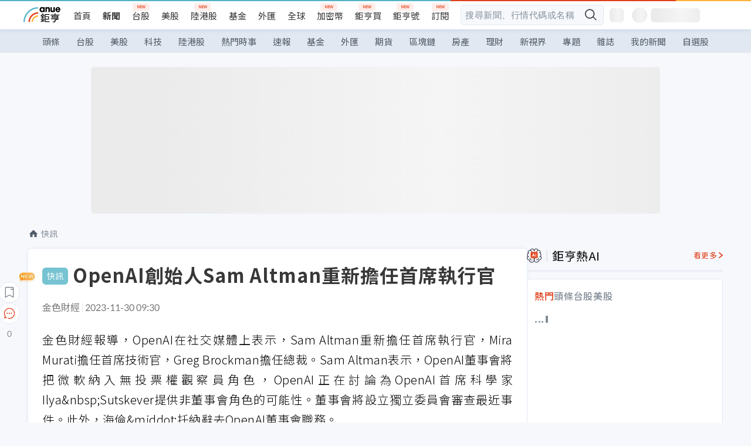

--- FILE ---
content_type: text/html; charset=utf-8
request_url: https://news.cnyes.com/news/id/5395453
body_size: 37188
content:
<!DOCTYPE html><html lang="zh-TW" data-version="4.132.8"><head><meta charSet="utf-8"/><meta name="viewport" content="width=device-width, initial-scale=1, maximum-scale=1, viewport-fit=cover"/><link rel="preload" as="image" href="/assets/icons/search/icon-search-new.svg"/><link rel="preload" as="image" href="/assets/icons/menu/menu.svg"/><link rel="preload" as="image" href="/assets/icons/logo/anue-logo-colorful.svg"/><link rel="preload" as="image" href="/assets/icons/search/search.svg"/><link rel="preload" as="image" href="/assets/icons/breadCrumb/symbol-icon-home.svg"/><link rel="preload" as="image" href="/assets/icons/carousel/icon-slider-arrow-left-with-round.svg"/><link rel="preload" as="image" href="/assets/icons/carousel/icon-slider-arrow-right-with-round.svg"/><link rel="stylesheet" href="/_next/static/css/921e4f68c9e13c29.css" data-precedence="next"/><link rel="stylesheet" href="/_next/static/css/f7cc80eb46165eff.css" data-precedence="next"/><link rel="stylesheet" href="/_next/static/css/5fabd7b3d2a1fe8b.css" data-precedence="next"/><link rel="stylesheet" href="/_next/static/css/4039ce703448f390.css" data-precedence="next"/><link rel="stylesheet" href="/_next/static/css/8b7963c8de89601f.css" data-precedence="next"/><link rel="stylesheet" href="/_next/static/css/759b945fa817fa3c.css" data-precedence="next"/><link rel="stylesheet" href="/_next/static/css/5773ed180c2eb2e5.css" data-precedence="next"/><link rel="stylesheet" href="/_next/static/css/30d367a73af39db6.css" data-precedence="next"/><link rel="stylesheet" href="/_next/static/css/543dd8f1d20298cf.css" data-precedence="next"/><link rel="stylesheet" href="/_next/static/css/513bfe5edfb6b4d1.css" data-precedence="next"/><link rel="stylesheet" href="/_next/static/css/9f837dd03d448832.css" data-precedence="next"/><link rel="stylesheet" href="/_next/static/css/323628e83134b360.css" data-precedence="next"/><link rel="stylesheet" href="/_next/static/css/bd50bb137f86e3ce.css" data-precedence="next"/><link rel="stylesheet" href="/_next/static/css/1c133bed36662f04.css" data-precedence="next"/><link rel="stylesheet" href="/_next/static/css/a9fbe288147bd1c6.css" data-precedence="next"/><link rel="stylesheet" href="/_next/static/css/46b66030a4177c6e.css" data-precedence="next"/><link rel="stylesheet" href="/_next/static/css/ca2429f3545c5824.css" data-precedence="next"/><link rel="stylesheet" href="/_next/static/css/970fae4e90de993d.css" data-precedence="next"/><link rel="stylesheet" href="/_next/static/css/c40456275ac14497.css" data-precedence="next"/><link rel="stylesheet" href="/_next/static/css/373fd6ea90fa8b66.css" data-precedence="next"/><link rel="stylesheet" href="/_next/static/css/9f913ba69ac29bc9.css" data-precedence="next"/><link rel="stylesheet" href="/_next/static/css/ae2a5c3b23566602.css" data-precedence="next"/><link rel="stylesheet" href="/_next/static/css/7c6be8456fdd5fe3.css" data-precedence="next"/><link rel="stylesheet" href="/_next/static/css/ac4015fcf3665c09.css" data-precedence="next"/><link rel="stylesheet" href="/_next/static/css/c7f6756b9fee5db4.css" data-precedence="next"/><link rel="stylesheet" href="/_next/static/css/cf8914b0fc44633d.css" data-precedence="next"/><link rel="stylesheet" href="/_next/static/css/f169cdc088d50a8b.css" as="style" data-precedence="dynamic"/><link rel="preload" as="script" fetchPriority="low" href="/_next/static/chunks/webpack-989aecec24d76f04.js"/><script src="/_next/static/chunks/9921241e-b471b06b9b37ccc5.js" async=""></script><script src="/_next/static/chunks/2382-a9ef47412f761a5e.js" async=""></script><script src="/_next/static/chunks/main-app-0c16ea83c0bb4511.js" async=""></script><script src="/_next/static/chunks/app/(main)/news/id/%5Bid%5D/loading-e55280bfae30f037.js" async=""></script><script src="/_next/static/chunks/5679-885d827e6e8b73a1.js" async=""></script><script src="/_next/static/chunks/4401-84b5840f8e3fca29.js" async=""></script><script src="/_next/static/chunks/9025-de8fa4c18746149b.js" async=""></script><script src="/_next/static/chunks/161-8d4e2433d7242814.js" async=""></script><script src="/_next/static/chunks/4961-a54641a6350165b1.js" async=""></script><script src="/_next/static/chunks/6890-ce2f974e0e13130c.js" async=""></script><script src="/_next/static/chunks/6921-2b7b23474141f6da.js" async=""></script><script src="/_next/static/chunks/7485-5adb03c3528824a6.js" async=""></script><script src="/_next/static/chunks/7964-231c92d4242d4ad5.js" async=""></script><script src="/_next/static/chunks/9754-2223cd4d960c49ae.js" async=""></script><script src="/_next/static/chunks/5614-1a739e923af6bc84.js" async=""></script><script src="/_next/static/chunks/7397-400c651da0c5b5ec.js" async=""></script><script src="/_next/static/chunks/5982-f97b785c731e0faf.js" async=""></script><script src="/_next/static/chunks/9788-c044d10b4cc0329e.js" async=""></script><script src="/_next/static/chunks/app/(main)/news/id/%5Bid%5D/layout-217639d1b178b013.js" async=""></script><script src="/_next/static/chunks/7621-eb764d1356ce5c9d.js" async=""></script><script src="/_next/static/chunks/7142-c807467591ed75de.js" async=""></script><script src="/_next/static/chunks/6455-0f559580cfcf39cf.js" async=""></script><script src="/_next/static/chunks/app/(main)/layout-a57653def3a320dc.js" async=""></script><script src="/_next/static/chunks/app/(main)/news/id/%5Bid%5D/error-7c3166b6cc509775.js" async=""></script><script src="/_next/static/chunks/app/(main)/news/id/%5Bid%5D/not-found-36e1c1dffc5f5b42.js" async=""></script><link rel="preload" href="https://player.svc.litv.tv/pixel/liad-pixel.js" as="script"/><link rel="preload" href="https://securepubads.g.doubleclick.net/tag/js/gpt.js" as="script"/><link rel="preload" href="https://tags-assets.mlytics.com/client/tmc.js" as="script"/><link rel="icon" href="/favicon.png" type="image/png"/><link rel="apple-touch-icon" href="/favicon.png"/><link rel="shortcut icon" href="/favicon.ico" type="image/x-icon"/><link rel="icon" href="/favicon.svg" type="image/svg+xml"/><meta name="theme-color" content="#ffffff"/><title>OpenAI創始人Sam Altman重新擔任首席執行官 | 鉅亨網 - 快訊</title><meta name="author" content="外稿匯入(ZZ)"/><meta name="category" content="bc_live"/><meta name="google-play-app" content="app-id=com.cnyes.android"/><meta name="fb:app_id" content="1114465906367715"/><meta name="google-site-verification" content="E8zVZO3O9YAjbBcY0NmGu3q8E_BwxZuR57scScomueI"/><link rel="canonical" href="https://news.cnyes.com/news/id/5395453"/><link rel="alternate" media="only screen and (max-width: 768px)" href="https://news.cnyes.com/news/id/5395453"/><meta name="apple-itunes-app" content="app-id=1071014509"/><meta property="og:title" content="OpenAI創始人Sam Altman重新擔任首席執行官 | 鉅亨網 - 快訊"/><meta property="og:url" content="https://news.cnyes.com/news/id/5395453"/><meta property="og:locale" content="zh_TW"/><meta property="og:image" content="https://news.cnyes.com/assets/images/og-image.png"/><meta property="og:type" content="article"/><meta property="article:published_time" content="2023/11/30 上午9:30:28"/><meta name="twitter:card" content="summary_large_image"/><meta name="twitter:title" content="OpenAI創始人Sam Altman重新擔任首席執行官 | 鉅亨網 - 快訊"/><meta name="twitter:image" content="https://news.cnyes.com/assets/images/og-image.png"/><link rel="icon" href="/favicon.ico" type="image/x-icon" sizes="16x16"/><link href="https://fonts.googleapis.com/css?family=Lato:300,400,500,700&amp;text=0123456789" rel="stylesheet" type="text/css"/><link href="https://fonts.googleapis.com/css?family=Noto+Sans+TC:300,400,500,700" rel="stylesheet" type="text/css"/><script src="/_next/static/chunks/polyfills-78c92fac7aa8fdd8.js" noModule=""></script></head><body class="b1nl46oh"><script>(self.__next_s=self.__next_s||[]).push([0,{"children":"\n              var googletag = googletag || {};\n              googletag.cmd = googletag.cmd || [];\n            "}])</script><script>(self.__next_s=self.__next_s||[]).push(["https://securepubads.g.doubleclick.net/tag/js/gpt.js",{"async":true,"id":"gpt-script"}])</script><header id="anue-header" class="c1ybci1p"><div class="d1nias15"><div class="desktop-header have-shadow"><header class="huepua3"><div class="c1l52at7"><a href="https://www.cnyes.com" class="lgi1m7w"></a><ul class="cl3pwmo"><li class="c1hb2kgr"><a href="https://www.cnyes.com" target="_self" rel="noopener noreferrer" class="a18jyayu" style="--a18jyayu-0:400;--a18jyayu-1:400">首頁</a></li><li class="c1hb2kgr"><a href="https://news.cnyes.com/news/cat/headline" target="_self" rel="noopener noreferrer" class="current a18jyayu" style="--a18jyayu-0:400;--a18jyayu-1:700">新聞</a></li><li class="c1hb2kgr"><a href="https://www.cnyes.com/twstock" target="_self" rel="noopener noreferrer" class="new a18jyayu" style="--a18jyayu-0:400;--a18jyayu-1:400">台股</a></li><li class="c1hb2kgr"><a href="https://www.cnyes.com/usstock" target="_self" rel="noopener noreferrer" class="a18jyayu" style="--a18jyayu-0:400;--a18jyayu-1:400">美股</a></li><li class="c1hb2kgr"><a href="https://www.cnyes.com/hkstock" target="_self" rel="noopener noreferrer" class="new a18jyayu" style="--a18jyayu-0:400;--a18jyayu-1:400">陸港股</a></li><li class="c1hb2kgr"><a href="https://fund.cnyes.com" target="_self" rel="noopener noreferrer" class="a18jyayu" style="--a18jyayu-0:400;--a18jyayu-1:400">基金</a></li><li class="c1hb2kgr"><a href="https://www.cnyes.com/forex" target="_self" rel="noopener noreferrer" class="a18jyayu" style="--a18jyayu-0:400;--a18jyayu-1:400">外匯</a></li><li class="c1hb2kgr"><a href="https://invest.cnyes.com/indices/major" target="_self" rel="noopener noreferrer" class="a18jyayu" style="--a18jyayu-0:400;--a18jyayu-1:400">全球</a></li><li class="c1hb2kgr"><a href="https://crypto.cnyes.com" target="_self" rel="noopener noreferrer" class="new a18jyayu" style="--a18jyayu-0:400;--a18jyayu-1:400">加密幣</a></li><li class="c1hb2kgr"><a href="https://anuefund.tw/768tv" target="_self" rel="noopener noreferrer" class="new a18jyayu" style="--a18jyayu-0:400;--a18jyayu-1:400">鉅亨買</a></li><li class="c1hb2kgr"><a href="https://hao.cnyes.com?utm_source=cnyes&amp;utm_medium=nav" target="_self" rel="noopener noreferrer" class="new a18jyayu" style="--a18jyayu-0:400;--a18jyayu-1:400">鉅亨號</a></li><li class="c1hb2kgr"><a href="https://www.cnyes.com/anuestore" target="_self" rel="noopener noreferrer" class="new a18jyayu" style="--a18jyayu-0:400;--a18jyayu-1:400">訂閱</a></li></ul><div class="s1vyna59"><div class="vz68neb"><div class="c3g6gi"><div class="c1qetjgo"><input type="search" placeholder="搜尋新聞、行情代碼或名稱" class="desktop iz28ylr"/><div class="b1pm9kik"><img alt="search icon" src="/assets/icons/search/icon-search-new.svg" class="search desktop i8fpj51" width="24" height="24"/></div></div></div><div class="ruswah8"><div class="c1foi1fo"><div class="s10t8so0"></div></div></div></div></div><div class="irxd8om"><!--$--><!--$!--><template data-dgst="BAILOUT_TO_CLIENT_SIDE_RENDERING"></template><span aria-live="polite" aria-busy="true"><span class="react-loading-skeleton" style="width:24px;height:24px;border-radius:6px">‌</span><br/></span><!--/$--><!--/$--><!--$--><!--$!--><template data-dgst="BAILOUT_TO_CLIENT_SIDE_RENDERING"></template><div class="b7b7oug"><span aria-live="polite" aria-busy="true"><span class="react-loading-skeleton" style="margin-right:6px;width:26px;height:26px;border-radius:50%">‌</span><br/></span><span aria-live="polite" aria-busy="true"><span class="react-loading-skeleton" style="width:84px;height:24px;border-radius:6px">‌</span><br/></span></div><!--/$--><!--/$--></div></div></header><div height="40" class="v1x160j6" style="--v1x160j6-0:#e2e8f1;--v1x160j6-1:40px"><ul class="c1n5hs9b" style="--c1n5hs9b-0:#e2e8f1;--c1n5hs9b-1:40px"><li class="tn6a5v3" style="--tn6a5v3-0:#515c69;--tn6a5v3-1:transparent"><a href="/news/cat/headline">頭條</a></li><li class="tn6a5v3" style="--tn6a5v3-0:#515c69;--tn6a5v3-1:transparent"><a href="/news/cat/tw_stock">台股</a></li><li class="tn6a5v3" style="--tn6a5v3-0:#515c69;--tn6a5v3-1:transparent"><a href="/news/cat/wd_stock">美股</a></li><li class="tn6a5v3" style="--tn6a5v3-0:#515c69;--tn6a5v3-1:transparent"><a href="/news/cat/tech">科技</a></li><li class="tn6a5v3" style="--tn6a5v3-0:#515c69;--tn6a5v3-1:transparent"><a href="/news/cat/cn_stock">陸港股</a></li><li class="tn6a5v3" style="--tn6a5v3-0:#515c69;--tn6a5v3-1:transparent"><a href="/poptopic">熱門時事</a></li><li class="tn6a5v3" style="--tn6a5v3-0:#515c69;--tn6a5v3-1:transparent"><a href="/news/cat/anue_live">速報</a></li><li class="tn6a5v3" style="--tn6a5v3-0:#515c69;--tn6a5v3-1:transparent"><a href="/news/cat/fund">基金</a></li><li class="tn6a5v3" style="--tn6a5v3-0:#515c69;--tn6a5v3-1:transparent"><a href="/news/cat/forex">外匯</a></li><li class="tn6a5v3" style="--tn6a5v3-0:#515c69;--tn6a5v3-1:transparent"><a href="/news/cat/future">期貨</a></li><li class="tn6a5v3" style="--tn6a5v3-0:#515c69;--tn6a5v3-1:transparent"><a href="/news/cat/bc">區塊鏈</a></li><li class="tn6a5v3" style="--tn6a5v3-0:#515c69;--tn6a5v3-1:transparent"><a href="/news/cat/cnyeshouse">房產</a></li><li class="tn6a5v3" style="--tn6a5v3-0:#515c69;--tn6a5v3-1:transparent"><a href="/news/cat/tw_money">理財</a></li><li class="tn6a5v3" style="--tn6a5v3-0:#515c69;--tn6a5v3-1:transparent"><a href="/news/cat/celebrity_area">新視界</a></li><li class="tn6a5v3" style="--tn6a5v3-0:#515c69;--tn6a5v3-1:transparent"><a href="https://news.cnyes.com/projects">專題</a></li><li class="tn6a5v3" style="--tn6a5v3-0:#515c69;--tn6a5v3-1:transparent"><a href="/news/cat/mag">雜誌</a></li><li class="tn6a5v3" style="--tn6a5v3-0:#515c69;--tn6a5v3-1:transparent"><a href="/member/mytag/all">我的新聞</a></li><li class="tn6a5v3" style="--tn6a5v3-0:#515c69;--tn6a5v3-1:transparent"><a href="https://www.cnyes.com/member/portfolios">自選股</a></li></ul></div></div></div><div class="m3qvebg"><div class="mobile-header"><section class="c1s8zsce"><img alt="menu-icon" src="/assets/icons/menu/menu.svg" height="18" width="18" class="iwjyq0j"/><div class="mdxlrjx"><div class="lvsnr77"><a class="l160ibr3" href="/news/cat/headline"><img alt="anue logo" src="/assets/icons/logo/anue-logo-colorful.svg" height="30" width="70"/></a></div><div class="rti3r0y"><a href="https://campaign.cnyes.com/topics/LegacyAcademy/?utm_source=mweb&amp;utm_medium=anuebuy" target="_blank" rel="noopener noreferrer" data-global-ga-category="Header" data-global-ga-action="click" data-global-ga-label="鉅亨傳承學院" class="mapmbvj"><img src="/assets/icons/header/symbol-icon-ye-sclub.png" alt="鉅亨傳承學院" title="https://campaign.cnyes.com/topics/LegacyAcademy/?utm_source=mweb&amp;utm_medium=anuebuy" width="24" height="24" loading="lazy"/></a><a href="https://hao.cnyes.com/" data-global-ga-category="Header" data-global-ga-action="click" data-global-ga-label="鉅亨號" class="mapmbvj"><img src="/assets/icons/header/hao.png" alt="鉅亨號" title="https://hao.cnyes.com" width="24" height="24" loading="lazy"/></a><a href="https://campaign.cnyes.com/topics/anuecrypto/?utm_source=mobile&amp;utm_medium=header" target="_blank" rel="noopener noreferrer" data-global-ga-category="Header" data-global-ga-action="click" data-global-ga-label="鉅亨買幣" class="mapmbvj"><img src="/assets/icons/header/crypto.png" alt="鉅亨買幣" title="https://campaign.cnyes.com/topics/anuecrypto/?utm_source=mobile&amp;utm_medium=header" width="24" height="24" loading="lazy"/></a><a href="https://www.cnyes.com/events" target="_self" class="c1ni1sin"><svg width="24" height="24" viewBox="0 0 24 24" style="overflow:initial"><g stroke="#383838" stroke-width="1" fill="none" fill-rule="evenodd"><g fill="#fff"><path id="bell" d="M12 4.222a6.433 6.433 0 0 1 6.429 6.663l-.133 3.708 1.132 1.94a2 2 0 0 1-1.399 2.98l-1.585.265c-2.942.49-5.946.49-8.888 0l-1.585-.264a2 2 0 0 1-1.4-2.98l1.133-1.941-.133-3.708A6.433 6.433 0 0 1 12 4.222z"></path><path d="M9.778 19.778a2.222 2.222 0 0 0 4.444 0M10.519 4.445v-.964a1.481 1.481 0 0 1 2.962 0v1.022"></path></g></g></svg></a><!--$!--><template data-dgst="BAILOUT_TO_CLIENT_SIDE_RENDERING"></template><!--/$--></div></div><img alt="search icon" src="/assets/icons/search/search.svg" width="18" height="18" class="s3icxza"/></section></div></div></header><div id=""><div class="a133dm9s"><div id="div-gpt-ad-cnyes_news_inside_all_top" class="a1mzdm1v" style="--a1mzdm1v-0:970px;--a1mzdm1v-1:250px;--a1mzdm1v-2:970px;--a1mzdm1v-3:250px;--a1mzdm1v-4:24px;--a1mzdm1v-5:24px;--a1mzdm1v-6:auto;--a1mzdm1v-7:auto"><span aria-live="polite" aria-busy="true"><span class="react-loading-skeleton" style="border-radius:6px;width:100%;height:100%">‌</span><br/></span></div></div><main class="v1hm61vt"><div class="c9ky432"><!--$?--><template id="B:0"></template><div class="b1xk4ycj"><img src="/assets/icons/breadCrumb/symbol-icon-home.svg" alt="home-icon" class="hjeu68v"/><div class="b1jrbpvn"><span aria-live="polite" aria-busy="true"><span class="react-loading-skeleton" style="width:50px;height:14px;border-radius:6px">‌</span><br/></span><span aria-live="polite" aria-busy="true"><span class="react-loading-skeleton" style="width:80px;height:14px;border-radius:6px">‌</span><br/></span></div></div><article class="a1bro7my"><section class="t1t26qd"><span class="c8mpa8a"></span><span aria-live="polite" aria-busy="true"><span class="react-loading-skeleton" style="width:300px;height:32px;border-radius:6px">‌</span><br/></span></section><div class="acvel4f"><span aria-live="polite" aria-busy="true"><span class="react-loading-skeleton" style="width:200px;height:16px;border-radius:6px">‌</span><br/></span></div><div class="c15w71un"><span aria-live="polite" aria-busy="true"><span class="react-loading-skeleton" style="width:100%;height:300px;border-radius:6px">‌</span><br/></span></div></article><!--/$--></div><aside class="vinw7c5" style="--vinw7c5-0:35px"><div id="aside" class="c6vqgdx"><!--$--><div id="div-gpt-ad-aside-banner-top" class="a1mzdm1v" style="--a1mzdm1v-0:100%;--a1mzdm1v-1:100%;--a1mzdm1v-2:300px;--a1mzdm1v-3:600px;--a1mzdm1v-4:0;--a1mzdm1v-5:0;--a1mzdm1v-6:auto;--a1mzdm1v-7:auto"><span aria-live="polite" aria-busy="true"><span class="react-loading-skeleton" style="width:100%;height:100%;border-radius:6px">‌</span><br/></span></div><!--/$--><section class="section-aside-container ck1jcsm" style="--ck1jcsm-2:32px 0 16px"><div class="section-aside-wrapper c106polj"><img alt="section icon" loading="lazy" width="25" height="25" decoding="async" data-nimg="1" class="icon" style="color:transparent" src="/assets/icons/icon-ai.svg"/><h3>鉅亨熱AI</h3><a href="/news/cat/hotai" target="_blank" class="l1q6lkcx">看更多</a></div><div class="c1iqrcew"><div class="c7l1g0s" style="--c7l1g0s-0:385px;--c7l1g0s-1:345px"><ul class="tn3hsof"><li class="active t1pva50s">熱門</li><li class="t1pva50s">頭條</li><li class="t1pva50s">台股</li><li class="t1pva50s">美股</li></ul><main class="c1k3idnr"><h1 class="h1hpe582"><span class="cjeph51">...</span><span class="ctz40ky"></span></h1></main></div></div></section><section class="section-aside-container ck1jcsm" style="--ck1jcsm-2:32px 0 16px"><div class="section-aside-wrapper c106polj"><img alt="section icon" loading="lazy" width="25" height="25" decoding="async" data-nimg="1" class="icon" style="color:transparent" src="/assets/icons/popularRank.svg"/><h3>人氣排行</h3><a href="https://news.cnyes.com/trending" target="_self" class="l1q6lkcx">看更多</a></div><div class="c1s8549x"><ul class="tn3hsof"><li class="active t1pva50s">總覽</li><li class="t1pva50s">台股</li><li class="t1pva50s">美股</li></ul><div class="i8whfcm"><div style="background-image:url(https://cimg.cnyes.cool/prod/news/6325817/m/a8f2478952e1578291ad822bee5b5ce2.jpg)" class="pfzmrd0"></div></div><a title="金價衝破5500美元！專家：「去美元化」浪潮下 黃金長期多頭格局已定" color="#ddbe43" class="pmvb4k5" style="--pmvb4k5-0:#ddbe43" href="/news/id/6325817"><i>1.</i><p font-size="16" class="p1uv3ykh" style="--p1uv3ykh-0:16px;--p1uv3ykh-1:1.6">金價衝破5500美元！專家：「去美元化」浪潮下 黃金長期多頭格局已定</p></a><a title="〈台股盤後〉闖天關3萬3大震盪 跌267點爆出9307億元歷史新天量" color="#b1bed0" class="pmvb4k5" style="--pmvb4k5-0:#b1bed0" href="/news/id/6325876"><i>2.</i><p font-size="16" class="p1uv3ykh" style="--p1uv3ykh-0:16px;--p1uv3ykh-1:1.6">〈台股盤後〉闖天關3萬3大震盪 跌267點爆出9307億元歷史新天量</p></a><a title="談H200晶片中美角力 童子賢感嘆「快樂好好做產品的時代已過」" color="#d18552" class="pmvb4k5" style="--pmvb4k5-0:#d18552" href="/news/id/6325815"><i>3.</i><p font-size="16" class="p1uv3ykh" style="--p1uv3ykh-0:16px;--p1uv3ykh-1:1.6">談H200晶片中美角力 童子賢感嘆「快樂好好做產品的時代已過」</p></a><div class="p1hxxh6l"><div id="div-gpt-ad-cnyes_news_inside_native_Right2" class="a1mzdm1v" style="--a1mzdm1v-0:100%;--a1mzdm1v-1:100%;--a1mzdm1v-2:none;--a1mzdm1v-3:none;--a1mzdm1v-4:0;--a1mzdm1v-5:0;--a1mzdm1v-6:auto;--a1mzdm1v-7:auto"><span aria-live="polite" aria-busy="true"><span class="react-loading-skeleton" style="width:100%;height:100%;border-radius:6px">‌</span><br/></span></div></div><a title="台股3萬3前摔跤翻黑 外資加碼146億、三大法人對作賣超16.6億元" color="#848d97" class="pmvb4k5" style="--pmvb4k5-0:#848d97" href="/news/id/6325926"><i>4.</i><p font-size="16" class="p1uv3ykh" style="--p1uv3ykh-0:16px;--p1uv3ykh-1:1.6">台股3萬3前摔跤翻黑 外資加碼146億、三大法人對作賣超16.6億元</p></a><a title="〈黃仁勳來台〉首件事先剪頭髮 接續拜會張忠謀與魏哲家" color="#848d97" class="pmvb4k5" style="--pmvb4k5-0:#848d97" href="/news/id/6325956"><i>5.</i><p font-size="16" class="p1uv3ykh" style="--p1uv3ykh-0:16px;--p1uv3ykh-1:1.6">〈黃仁勳來台〉首件事先剪頭髮 接續拜會張忠謀與魏哲家</p></a></div></section><div class="vanmi0l"><span aria-live="polite" aria-busy="true"><span class="react-loading-skeleton" style="border-radius:6px;width:100%;height:103.5px">‌</span><br/></span></div><section class="section-aside-container c1jod995" style="--c1jod995-2:32px 0 16px"><div class="section-aside-wrapper c106polj"><img alt="section icon" loading="lazy" width="25" height="25" decoding="async" data-nimg="1" class="icon" style="color:transparent" src="/assets/icons/editorChoose.svg"/><h3>主編精選</h3><a href="/news/cat/news24h" target="_self" class="l1q6lkcx">看更多</a></div><div class="news24h-list ch84ijz"></div></section><section class="b13nyf8m"><div id="div-gpt-ad-aside-banner-mid" class="a1mzdm1v" style="--a1mzdm1v-0:300px;--a1mzdm1v-1:600px;--a1mzdm1v-2:300px;--a1mzdm1v-3:600px;--a1mzdm1v-4:0;--a1mzdm1v-5:0;--a1mzdm1v-6:auto;--a1mzdm1v-7:auto"><span aria-live="polite" aria-busy="true"><span class="react-loading-skeleton" style="border-radius:6px;width:100%;height:100%">‌</span><br/></span></div></section><section class="section-aside-container c1jod995" style="--c1jod995-2:32px 0 16px"><div class="section-aside-wrapper c106polj"><img alt="section icon" loading="lazy" width="25" height="25" decoding="async" data-nimg="1" class="icon" style="color:transparent" src="/assets/icons/anue-lecture.svg"/><h3>鉅亨講座</h3><a href="https://www.cnyes.com/events" target="_self" class="l1q6lkcx">看更多</a></div><div class="c13k14ni"><ul class="tn3hsof"><li class="active t1pva50s">講座</li><li class="t1pva50s">公告</li></ul><ul class="l1y84pl8"></ul></div></section><div class="wo6or09"><section class="section-aside-container ck1jcsm" style="--ck1jcsm-2:32px 0 16px"><div class="section-aside-wrapper c106polj"><img alt="section icon" loading="lazy" width="25" height="25" decoding="async" data-nimg="1" class="icon" style="color:transparent" src="/assets/icons/pop-topic.svg"/><h3>熱門時事</h3><a href="/poptopic" target="_self" class="l1q6lkcx">看更多</a></div><div class="c1yrx6jy"><div><div class="t1bfkwjz" style="--t1bfkwjz-0:18px"><span aria-live="polite" aria-busy="true"><span class="react-loading-skeleton" style="width:26px;height:26px;border-radius:50%">‌</span><br/></span><div class="cwktnue"><span aria-live="polite" aria-busy="true"><span class="react-loading-skeleton" style="width:170px;height:29px;border-radius:6px">‌</span><br/></span></div></div><div class="cdvskaj" style="--cdvskaj-0:0;--cdvskaj-1:6px"><div class="csbqhi5"><span aria-live="polite" aria-busy="true"><span class="react-loading-skeleton" style="width:10px;height:10px;border-radius:50%">‌</span><br/></span><div class="c8xlkjx" style="--c8xlkjx-0:8px;--c8xlkjx-1:10px;--c8xlkjx-2:60px"><span aria-live="polite" aria-busy="true"><span class="react-loading-skeleton" style="width:40px;height:17px;border-radius:6px">‌</span><br/></span><h3 class="tgkyo5n"><span aria-live="polite" aria-busy="true"><span class="react-loading-skeleton" style="width:100%;height:17px;border-radius:6px">‌</span><br/></span></h3></div></div><div class="csbqhi5"><span aria-live="polite" aria-busy="true"><span class="react-loading-skeleton" style="width:10px;height:10px;border-radius:50%">‌</span><br/></span><div class="c8xlkjx" style="--c8xlkjx-0:8px;--c8xlkjx-1:10px;--c8xlkjx-2:60px"><span aria-live="polite" aria-busy="true"><span class="react-loading-skeleton" style="width:40px;height:17px;border-radius:6px">‌</span><br/></span><h3 class="tgkyo5n"><span aria-live="polite" aria-busy="true"><span class="react-loading-skeleton" style="width:100%;height:17px;border-radius:6px">‌</span><br/></span></h3></div></div><div class="l189vxqo" style="--l189vxqo-0:9px"></div></div></div><div><div class="t1bfkwjz" style="--t1bfkwjz-0:18px"><span aria-live="polite" aria-busy="true"><span class="react-loading-skeleton" style="width:26px;height:26px;border-radius:50%">‌</span><br/></span><div class="cwktnue"><span aria-live="polite" aria-busy="true"><span class="react-loading-skeleton" style="width:170px;height:29px;border-radius:6px">‌</span><br/></span></div></div><div class="cdvskaj" style="--cdvskaj-0:0;--cdvskaj-1:6px"><div class="csbqhi5"><span aria-live="polite" aria-busy="true"><span class="react-loading-skeleton" style="width:10px;height:10px;border-radius:50%">‌</span><br/></span><div class="c8xlkjx" style="--c8xlkjx-0:8px;--c8xlkjx-1:10px;--c8xlkjx-2:60px"><span aria-live="polite" aria-busy="true"><span class="react-loading-skeleton" style="width:40px;height:17px;border-radius:6px">‌</span><br/></span><h3 class="tgkyo5n"><span aria-live="polite" aria-busy="true"><span class="react-loading-skeleton" style="width:100%;height:17px;border-radius:6px">‌</span><br/></span></h3></div></div><div class="csbqhi5"><span aria-live="polite" aria-busy="true"><span class="react-loading-skeleton" style="width:10px;height:10px;border-radius:50%">‌</span><br/></span><div class="c8xlkjx" style="--c8xlkjx-0:8px;--c8xlkjx-1:10px;--c8xlkjx-2:60px"><span aria-live="polite" aria-busy="true"><span class="react-loading-skeleton" style="width:40px;height:17px;border-radius:6px">‌</span><br/></span><h3 class="tgkyo5n"><span aria-live="polite" aria-busy="true"><span class="react-loading-skeleton" style="width:100%;height:17px;border-radius:6px">‌</span><br/></span></h3></div></div><div class="l189vxqo" style="--l189vxqo-0:9px"></div></div></div></div></section></div><div class="vanmi0l"><span aria-live="polite" aria-busy="true"><span class="react-loading-skeleton" style="border-radius:6px;width:100%;height:103.5px">‌</span><br/></span></div><section class="section-aside-container c1jod995" style="--c1jod995-2:32px 0 16px"><div class="section-aside-wrapper c106polj"><img alt="section icon" loading="lazy" width="25" height="25" decoding="async" data-nimg="1" class="icon" style="color:transparent" src="/assets/icons/section-fund.svg"/><h3>鉅亨熱基金</h3><a href="https://fund.cnyes.com" target="_blank" class="l1q6lkcx">看更多</a></div><div class="viq69dn"><ul class="t1cgh5qm"><li class="active t1t6yq1z">基金亮點</li><li class="t1t6yq1z">主題熱議</li></ul><nav class="n6yqcst"><ul class="sub-tab"><li class="tab active">近期亮點</li><li class="tab">熱門自選</li></ul><span class="tabs-selector ci912hr"><button class="active l1fii4wo"><span>月</span></button><button class="m1gv1aw8">更多</button></span></nav><ul class="uzs5x9h"><div class="di89ht1"><span aria-live="polite" aria-busy="true"><span class="react-loading-skeleton" style="width:100%;height:54px;border-radius:6px">‌</span><br/></span></div><div class="di89ht1"><span aria-live="polite" aria-busy="true"><span class="react-loading-skeleton" style="width:100%;height:54px;border-radius:6px">‌</span><br/></span></div><div class="di89ht1"><span aria-live="polite" aria-busy="true"><span class="react-loading-skeleton" style="width:100%;height:54px;border-radius:6px">‌</span><br/></span></div><div class="di89ht1"><span aria-live="polite" aria-busy="true"><span class="react-loading-skeleton" style="width:100%;height:54px;border-radius:6px">‌</span><br/></span></div><div class="time">--</div></ul></div></section><div id="div-gpt-ad-aside-banner-bottom" class="a1mzdm1v" style="--a1mzdm1v-0:300px;--a1mzdm1v-1:250px;--a1mzdm1v-2:300px;--a1mzdm1v-3:250px;--a1mzdm1v-4:0;--a1mzdm1v-5:0;--a1mzdm1v-6:auto;--a1mzdm1v-7:auto"><span aria-live="polite" aria-busy="true"><span class="react-loading-skeleton" style="border-radius:6px;width:100%;height:100%">‌</span><br/></span></div><div id="NewsFeatureReport" class="wo6or09"><section class="c1axdy7y"><div class="t1f8ue4o"><span aria-live="polite" aria-busy="true"><span class="react-loading-skeleton" style="height:38px;border-radius:6px">‌</span><br/></span></div><div class="i6t8yrg"><span aria-live="polite" aria-busy="true"><span class="react-loading-skeleton" style="height:274px;border-radius:6px">‌</span><br/></span></div><div class="ffa96yr"><span aria-live="polite" aria-busy="true"><span class="react-loading-skeleton" style="height:6px;border-radius:6px">‌</span><br/></span></div></section></div><!--$!--><template data-dgst="BAILOUT_TO_CLIENT_SIDE_RENDERING"></template><!--/$--><section class="section-aside-container c1jod995" style="--c1jod995-2:32px 0 16px"><div class="section-aside-wrapper c106polj"><img alt="section icon" loading="lazy" width="25" height="25" decoding="async" data-nimg="1" class="icon" style="color:transparent" src="/assets/icons/symbol-card-side-icon.svg"/><h3>熱門排行</h3><a href="/member/rankinglist" target="_blank" class="l1q6lkcx">看更多</a></div><div class="v3japm9"><ul class="t1cgh5qm"><li class="active t1t6yq1z">熱門追蹤</li><li class="t1t6yq1z">熱門收藏</li></ul><nav class="n6eygn3"><ul class="sub-tab"><li class="tab active">標籤</li><li class="tab">時事</li></ul></nav><div class="lyggs4f"><!--$--><!--$!--><template data-dgst="BAILOUT_TO_CLIENT_SIDE_RENDERING"></template><div class="h1paadp4" style="--h1paadp4-0:0px"><div class="hiir0tf" style="--hiir0tf-0:repeat(3, 1fr);--hiir0tf-1:repeat(1, 1fr)"><div class="c1toysbd"><div class="h14yock2"><span aria-live="polite" aria-busy="true"><span class="react-loading-skeleton" style="width:34px;height:24px;border-radius:6px">‌</span><br/></span></div><div class="h19tdhzl"><p><span aria-live="polite" aria-busy="true"><span class="react-loading-skeleton" style="width:180px;height:28px;border-radius:6px">‌</span><br/></span></p><span aria-live="polite" aria-busy="true"><span class="react-loading-skeleton" style="width:64px;height:28px;border-radius:6px">‌</span><br/></span></div></div><div class="c1toysbd"><div class="h14yock2"><span aria-live="polite" aria-busy="true"><span class="react-loading-skeleton" style="width:34px;height:24px;border-radius:6px">‌</span><br/></span></div><div class="h19tdhzl"><p><span aria-live="polite" aria-busy="true"><span class="react-loading-skeleton" style="width:180px;height:28px;border-radius:6px">‌</span><br/></span></p><span aria-live="polite" aria-busy="true"><span class="react-loading-skeleton" style="width:64px;height:28px;border-radius:6px">‌</span><br/></span></div></div><div class="c1toysbd"><div class="h14yock2"><span aria-live="polite" aria-busy="true"><span class="react-loading-skeleton" style="width:34px;height:24px;border-radius:6px">‌</span><br/></span></div><div class="h19tdhzl"><p><span aria-live="polite" aria-busy="true"><span class="react-loading-skeleton" style="width:180px;height:28px;border-radius:6px">‌</span><br/></span></p><span aria-live="polite" aria-busy="true"><span class="react-loading-skeleton" style="width:64px;height:28px;border-radius:6px">‌</span><br/></span></div></div></div></div><!--/$--><!--/$--></div></div></section><section id="NewsTwStockExpert" class="section-aside-container c1jod995" style="--c1jod995-2:32px 0 16px"><div class="section-aside-wrapper c106polj"><img alt="section icon" loading="lazy" width="25" height="25" decoding="async" data-nimg="1" class="icon" style="color:transparent" src="/assets/icons/twStockExpert.svg"/><h3>台股專家觀點</h3><a href="/news/cat/stock_report" target="_self" class="l1q6lkcx">看更多</a></div><div class="c1q4xm40"></div></section><section id="LogoWallCarouselAside" height="232" class="l8u4wkb" style="--l8u4wkb-0:100%;--l8u4wkb-1:232px"><div class="slide"><div style="width:-2px;height:232px" class="c1txj10r"><div class="carousel"><div class="carousel__body" style="transition:transform 0s;width:200%;height:232px;transform:translateX(-50%)"></div><div class="carousel__arrows"><div class="carousel__arrows__arrow"><img class="carousel__arrows__/assets/icons/carousel/icon-slider-arrow-left-with-round.svg" src="/assets/icons/carousel/icon-slider-arrow-left-with-round.svg" alt="left arrow"/></div><div class="carousel__arrows__arrow"><img class="carousel__arrows__/assets/icons/carousel/icon-slider-arrow-right-with-round.svg" src="/assets/icons/carousel/icon-slider-arrow-right-with-round.svg" alt="right arrow"/></div></div></div></div></div></section><div id="AnueService" class="wo6or09"><section class="c9turoh"><span aria-live="polite" aria-busy="true"><span class="react-loading-skeleton" style="height:38px;border-radius:6px">‌</span><br/></span><div class="cwiqs2w"><div class="nk3ubmv"><span aria-live="polite" aria-busy="true"><span class="react-loading-skeleton" style="height:107px;border-radius:6px">‌</span><br/></span></div><div class="nk3ubmv"><span aria-live="polite" aria-busy="true"><span class="react-loading-skeleton" style="height:107px;border-radius:6px">‌</span><br/></span></div><div class="nxoehow"><span aria-live="polite" aria-busy="true"><span class="react-loading-skeleton" style="height:20px;border-radius:6px">‌</span><br/></span></div><div class="nxoehow"><span aria-live="polite" aria-busy="true"><span class="react-loading-skeleton" style="height:20px;border-radius:6px">‌</span><br/></span></div><div class="nxoehow"><span aria-live="polite" aria-busy="true"><span class="react-loading-skeleton" style="height:20px;border-radius:6px">‌</span><br/></span></div><div class="nxoehow"><span aria-live="polite" aria-busy="true"><span class="react-loading-skeleton" style="height:20px;border-radius:6px">‌</span><br/></span></div></div></section></div><!--$!--><template data-dgst="BAILOUT_TO_CLIENT_SIDE_RENDERING"></template><!--/$--></div></aside></main><div id="div-gpt-ad-cnyes_news_inside_bottom_728*90" class="a1mzdm1v" style="--a1mzdm1v-0:728px;--a1mzdm1v-1:90px;--a1mzdm1v-2:728px;--a1mzdm1v-3:90px;--a1mzdm1v-4:24px;--a1mzdm1v-5:24px;--a1mzdm1v-6:auto;--a1mzdm1v-7:auto"><span aria-live="polite" aria-busy="true"><span class="react-loading-skeleton" style="border-radius:6px;width:100%;height:100%">‌</span><br/></span></div></div><noscript><iframe src="https://www.googletagmanager.com/ns.html?id=GTM-52N9SQ2" height="0" width="0" style="display:none;visibility:hidden"></iframe></noscript><!--$--><!--$!--><template data-dgst="BAILOUT_TO_CLIENT_SIDE_RENDERING"></template><!--/$--><!--/$--><!--$--><!--$--><div class="c1icadil"><div class="Toastify"></div></div><!--/$--><!--$--><!--/$--><!--$--><div class="fixed-wrapper--m align-center pointer-events-auto c1nqb2so" style="bottom:26px"><!--$!--><template data-dgst="BAILOUT_TO_CLIENT_SIDE_RENDERING"></template><!--/$--></div><!--/$--><!--/$--><script src="/_next/static/chunks/webpack-989aecec24d76f04.js" async=""></script><script>(self.__next_f=self.__next_f||[]).push([0]);self.__next_f.push([2,null])</script><script>self.__next_f.push([1,"1:HL[\"/_next/static/css/921e4f68c9e13c29.css\",\"style\"]\n2:HL[\"/_next/static/css/f7cc80eb46165eff.css\",\"style\"]\n3:HL[\"/_next/static/css/5fabd7b3d2a1fe8b.css\",\"style\"]\n4:HL[\"/_next/static/css/4039ce703448f390.css\",\"style\"]\n5:HL[\"/_next/static/css/8b7963c8de89601f.css\",\"style\"]\n6:HL[\"/_next/static/css/759b945fa817fa3c.css\",\"style\"]\n7:HL[\"/_next/static/css/5773ed180c2eb2e5.css\",\"style\"]\n8:HL[\"/_next/static/css/30d367a73af39db6.css\",\"style\"]\n9:HL[\"/_next/static/css/543dd8f1d20298cf.css\",\"style\"]\na:HL[\"/_next/static/css/513bfe5edfb6b4d1.css\",\"style\"]\nb:HL[\"/_next/static/css/9f837dd03d448832.css\",\"style\"]\nc:HL[\"/_next/static/css/323628e83134b360.css\",\"style\"]\nd:HL[\"/_next/static/css/bd50bb137f86e3ce.css\",\"style\"]\ne:HL[\"/_next/static/css/1c133bed36662f04.css\",\"style\"]\nf:HL[\"/_next/static/css/a9fbe288147bd1c6.css\",\"style\"]\n10:HL[\"/_next/static/css/46b66030a4177c6e.css\",\"style\"]\n11:HL[\"/_next/static/css/ca2429f3545c5824.css\",\"style\"]\n12:HL[\"/_next/static/css/970fae4e90de993d.css\",\"style\"]\n13:HL[\"/_next/static/css/c40456275ac14497.css\",\"style\"]\n14:HL[\"/_next/static/css/373fd6ea90fa8b66.css\",\"style\"]\n15:HL[\"/_next/static/css/9f913ba69ac29bc9.css\",\"style\"]\n16:HL[\"/_next/static/css/ae2a5c3b23566602.css\",\"style\"]\n17:HL[\"/_next/static/css/7c6be8456fdd5fe3.css\",\"style\"]\n18:HL[\"/_next/static/css/ac4015fcf3665c09.css\",\"style\"]\n19:HL[\"/_next/static/css/c7f6756b9fee5db4.css\",\"style\"]\n"])</script><script>self.__next_f.push([1,"1a:I[73614,[],\"\"]\n1e:I[67175,[\"8583\",\"static/chunks/app/(main)/news/id/%5Bid%5D/loading-e55280bfae30f037.js\"],\"default\"]\n1f:I[25853,[],\"\"]\n20:I[47981,[],\"\"]\n24:I[42853,[],\"\"]\n25:[]\n"])</script><script>self.__next_f.push([1,"0:[[[\"$\",\"link\",\"0\",{\"rel\":\"stylesheet\",\"href\":\"/_next/static/css/921e4f68c9e13c29.css\",\"precedence\":\"next\",\"crossOrigin\":\"$undefined\"}],[\"$\",\"link\",\"1\",{\"rel\":\"stylesheet\",\"href\":\"/_next/static/css/f7cc80eb46165eff.css\",\"precedence\":\"next\",\"crossOrigin\":\"$undefined\"}]],[\"$\",\"$L1a\",null,{\"buildId\":\"uDCM-8i1uE1lNBEXN42X8\",\"assetPrefix\":\"\",\"initialCanonicalUrl\":\"/news/id/5395453\",\"initialTree\":[\"\",{\"children\":[\"(main)\",{\"children\":[\"news\",{\"children\":[\"id\",{\"children\":[[\"id\",\"5395453\",\"d\"],{\"children\":[\"__PAGE__\",{}]}]}]}]}]},\"$undefined\",\"$undefined\",true],\"initialSeedData\":[\"\",{\"children\":[\"(main)\",{\"children\":[\"news\",{\"children\":[\"id\",{\"children\":[[\"id\",\"5395453\",\"d\"],{\"children\":[\"__PAGE__\",{},[[\"$L1b\",\"$L1c\"],null],null]},[\"$L1d\",null],[[[\"$\",\"div\",null,{\"children\":[[\"$\",\"img\",null,{\"src\":\"/assets/icons/breadCrumb/symbol-icon-home.svg\",\"alt\":\"home-icon\",\"className\":\"hjeu68v\"}],[\"$\",\"div\",null,{\"children\":[[\"$\",\"$L1e\",null,{\"width\":50,\"height\":14,\"borderRadius\":6,\"style\":\"$undefined\"}],[\"$\",\"$L1e\",null,{\"width\":80,\"height\":14,\"borderRadius\":6,\"style\":\"$undefined\"}]],\"className\":\"b1jrbpvn\"}]],\"className\":\"b1xk4ycj\"}],[\"$\",\"article\",null,{\"children\":[[\"$\",\"section\",null,{\"children\":[[\"$\",\"span\",null,{\"className\":\"c8mpa8a\"}],[\"$\",\"$L1e\",null,{\"width\":300,\"height\":32,\"borderRadius\":6,\"style\":\"$undefined\"}]],\"className\":\"t1t26qd\"}],[\"$\",\"div\",null,{\"children\":[\"$\",\"$L1e\",null,{\"width\":200,\"height\":16,\"borderRadius\":6,\"style\":\"$undefined\"}],\"className\":\"acvel4f\"}],[\"$\",\"div\",null,{\"children\":[\"$\",\"$L1e\",null,{\"width\":\"100%\",\"height\":300,\"borderRadius\":6,\"style\":\"$undefined\"}],\"className\":\"c15w71un\"}]],\"className\":\"a1bro7my\"}]],[[\"$\",\"link\",\"0\",{\"rel\":\"stylesheet\",\"href\":\"/_next/static/css/cf8914b0fc44633d.css\",\"precedence\":\"next\",\"crossOrigin\":\"$undefined\"}]],[]]]},[\"$\",\"$L1f\",null,{\"parallelRouterKey\":\"children\",\"segmentPath\":[\"children\",\"(main)\",\"children\",\"news\",\"children\",\"id\",\"children\"],\"error\":\"$undefined\",\"errorStyles\":\"$undefined\",\"errorScripts\":\"$undefined\",\"template\":[\"$\",\"$L20\",null,{}],\"templateStyles\":\"$undefined\",\"templateScripts\":\"$undefined\",\"notFound\":\"$undefined\",\"notFoundStyles\":\"$undefined\",\"styles\":[[\"$\",\"link\",\"0\",{\"rel\":\"stylesheet\",\"href\":\"/_next/static/css/759b945fa817fa3c.css\",\"precedence\":\"next\",\"crossOrigin\":\"$undefined\"}],[\"$\",\"link\",\"1\",{\"rel\":\"stylesheet\",\"href\":\"/_next/static/css/5773ed180c2eb2e5.css\",\"precedence\":\"next\",\"crossOrigin\":\"$undefined\"}],[\"$\",\"link\",\"2\",{\"rel\":\"stylesheet\",\"href\":\"/_next/static/css/30d367a73af39db6.css\",\"precedence\":\"next\",\"crossOrigin\":\"$undefined\"}],[\"$\",\"link\",\"3\",{\"rel\":\"stylesheet\",\"href\":\"/_next/static/css/543dd8f1d20298cf.css\",\"precedence\":\"next\",\"crossOrigin\":\"$undefined\"}],[\"$\",\"link\",\"4\",{\"rel\":\"stylesheet\",\"href\":\"/_next/static/css/513bfe5edfb6b4d1.css\",\"precedence\":\"next\",\"crossOrigin\":\"$undefined\"}],[\"$\",\"link\",\"5\",{\"rel\":\"stylesheet\",\"href\":\"/_next/static/css/9f837dd03d448832.css\",\"precedence\":\"next\",\"crossOrigin\":\"$undefined\"}],[\"$\",\"link\",\"6\",{\"rel\":\"stylesheet\",\"href\":\"/_next/static/css/323628e83134b360.css\",\"precedence\":\"next\",\"crossOrigin\":\"$undefined\"}],[\"$\",\"link\",\"7\",{\"rel\":\"stylesheet\",\"href\":\"/_next/static/css/bd50bb137f86e3ce.css\",\"precedence\":\"next\",\"crossOrigin\":\"$undefined\"}],[\"$\",\"link\",\"8\",{\"rel\":\"stylesheet\",\"href\":\"/_next/static/css/1c133bed36662f04.css\",\"precedence\":\"next\",\"crossOrigin\":\"$undefined\"}],[\"$\",\"link\",\"9\",{\"rel\":\"stylesheet\",\"href\":\"/_next/static/css/a9fbe288147bd1c6.css\",\"precedence\":\"next\",\"crossOrigin\":\"$undefined\"}],[\"$\",\"link\",\"10\",{\"rel\":\"stylesheet\",\"href\":\"/_next/static/css/46b66030a4177c6e.css\",\"precedence\":\"next\",\"crossOrigin\":\"$undefined\"}],[\"$\",\"link\",\"11\",{\"rel\":\"stylesheet\",\"href\":\"/_next/static/css/ca2429f3545c5824.css\",\"precedence\":\"next\",\"crossOrigin\":\"$undefined\"}],[\"$\",\"link\",\"12\",{\"rel\":\"stylesheet\",\"href\":\"/_next/static/css/970fae4e90de993d.css\",\"precedence\":\"next\",\"crossOrigin\":\"$undefined\"}],[\"$\",\"link\",\"13\",{\"rel\":\"stylesheet\",\"href\":\"/_next/static/css/c40456275ac14497.css\",\"precedence\":\"next\",\"crossOrigin\":\"$undefined\"}]]}],null]},[\"$\",\"$L1f\",null,{\"parallelRouterKey\":\"children\",\"segmentPath\":[\"children\",\"(main)\",\"children\",\"news\",\"children\"],\"error\":\"$undefined\",\"errorStyles\":\"$undefined\",\"errorScripts\":\"$undefined\",\"template\":[\"$\",\"$L20\",null,{}],\"templateStyles\":\"$undefined\",\"templateScripts\":\"$undefined\",\"notFound\":\"$undefined\",\"notFoundStyles\":\"$undefined\",\"styles\":null}],null]},[\"$L21\",null],null]},[\"$L22\",null],null],\"couldBeIntercepted\":false,\"initialHead\":[false,\"$L23\"],\"globalErrorComponent\":\"$24\",\"missingSlots\":\"$W25\"}]]\n"])</script><script>self.__next_f.push([1,"26:I[55679,[\"5679\",\"static/chunks/5679-885d827e6e8b73a1.js\",\"4401\",\"static/chunks/4401-84b5840f8e3fca29.js\",\"9025\",\"static/chunks/9025-de8fa4c18746149b.js\",\"161\",\"static/chunks/161-8d4e2433d7242814.js\",\"4961\",\"static/chunks/4961-a54641a6350165b1.js\",\"6890\",\"static/chunks/6890-ce2f974e0e13130c.js\",\"6921\",\"static/chunks/6921-2b7b23474141f6da.js\",\"7485\",\"static/chunks/7485-5adb03c3528824a6.js\",\"7964\",\"static/chunks/7964-231c92d4242d4ad5.js\",\"9754\",\"static/chunks/9754-2223cd4d960c49ae.js\",\"5614\",\"static/chunks/5614-1a739e923af6bc84.js\",\"7397\",\"static/chunks/7397-400c651da0c5b5ec.js\",\"5982\",\"static/chunks/5982-f97b785c731e0faf.js\",\"9788\",\"static/chunks/9788-c044d10b4cc0329e.js\",\"8101\",\"static/chunks/app/(main)/news/id/%5Bid%5D/layout-217639d1b178b013.js\"],\"\"]\n27:I[83327,[\"5679\",\"static/chunks/5679-885d827e6e8b73a1.js\",\"4401\",\"static/chunks/4401-84b5840f8e3fca29.js\",\"9025\",\"static/chunks/9025-de8fa4c18746149b.js\",\"161\",\"static/chunks/161-8d4e2433d7242814.js\",\"4961\",\"static/chunks/4961-a54641a6350165b1.js\",\"6890\",\"static/chunks/6890-ce2f974e0e13130c.js\",\"6921\",\"static/chunks/6921-2b7b23474141f6da.js\",\"7485\",\"static/chunks/7485-5adb03c3528824a6.js\",\"7964\",\"static/chunks/7964-231c92d4242d4ad5.js\",\"9754\",\"static/chunks/9754-2223cd4d960c49ae.js\",\"5614\",\"static/chunks/5614-1a739e923af6bc84.js\",\"7397\",\"static/chunks/7397-400c651da0c5b5ec.js\",\"5982\",\"static/chunks/5982-f97b785c731e0faf.js\",\"9788\",\"static/chunks/9788-c044d10b4cc0329e.js\",\"8101\",\"static/chunks/app/(main)/news/id/%5Bid%5D/layout-217639d1b178b013.js\"],\"default\"]\n28:I[77107,[\"5679\",\"static/chunks/5679-885d827e6e8b73a1.js\",\"4401\",\"static/chunks/4401-84b5840f8e3fca29.js\",\"9025\",\"static/chunks/9025-de8fa4c18746149b.js\",\"161\",\"static/chunks/161-8d4e2433d7242814.js\",\"4961\",\"static/chunks/4961-a54641a6350165b1.js\",\"6890\",\"static/chunks/6890-ce2f974e0e13130c.js\",\"7964\",\"static/chunks/7964-231c92d4242d4ad5.js\",\"7621\",\"static/chunks/7621-eb764d1356ce5c9d.js\",\"7142\",\"static/chunks/7142-c807467591ed75de.js\",\"9754\",\"static/chunks/9754-2223cd4d960c49ae.js\",\"6455\",\"static/chunks"])</script><script>self.__next_f.push([1,"/6455-0f559580cfcf39cf.js\",\"4095\",\"static/chunks/app/(main)/layout-a57653def3a320dc.js\"],\"default\"]\n29:I[21171,[\"5679\",\"static/chunks/5679-885d827e6e8b73a1.js\",\"4401\",\"static/chunks/4401-84b5840f8e3fca29.js\",\"9025\",\"static/chunks/9025-de8fa4c18746149b.js\",\"161\",\"static/chunks/161-8d4e2433d7242814.js\",\"4961\",\"static/chunks/4961-a54641a6350165b1.js\",\"6890\",\"static/chunks/6890-ce2f974e0e13130c.js\",\"7964\",\"static/chunks/7964-231c92d4242d4ad5.js\",\"7621\",\"static/chunks/7621-eb764d1356ce5c9d.js\",\"7142\",\"static/chunks/7142-c807467591ed75de.js\",\"9754\",\"static/chunks/9754-2223cd4d960c49ae.js\",\"6455\",\"static/chunks/6455-0f559580cfcf39cf.js\",\"4095\",\"static/chunks/app/(main)/layout-a57653def3a320dc.js\"],\"default\"]\n2a:I[47724,[\"5679\",\"static/chunks/5679-885d827e6e8b73a1.js\",\"4401\",\"static/chunks/4401-84b5840f8e3fca29.js\",\"9025\",\"static/chunks/9025-de8fa4c18746149b.js\",\"161\",\"static/chunks/161-8d4e2433d7242814.js\",\"4961\",\"static/chunks/4961-a54641a6350165b1.js\",\"6890\",\"static/chunks/6890-ce2f974e0e13130c.js\",\"7964\",\"static/chunks/7964-231c92d4242d4ad5.js\",\"7621\",\"static/chunks/7621-eb764d1356ce5c9d.js\",\"7142\",\"static/chunks/7142-c807467591ed75de.js\",\"9754\",\"static/chunks/9754-2223cd4d960c49ae.js\",\"6455\",\"static/chunks/6455-0f559580cfcf39cf.js\",\"4095\",\"static/chunks/app/(main)/layout-a57653def3a320dc.js\"],\"default\"]\n2b:I[19020,[\"5679\",\"static/chunks/5679-885d827e6e8b73a1.js\",\"4401\",\"static/chunks/4401-84b5840f8e3fca29.js\",\"9025\",\"static/chunks/9025-de8fa4c18746149b.js\",\"161\",\"static/chunks/161-8d4e2433d7242814.js\",\"4961\",\"static/chunks/4961-a54641a6350165b1.js\",\"6890\",\"static/chunks/6890-ce2f974e0e13130c.js\",\"7964\",\"static/chunks/7964-231c92d4242d4ad5.js\",\"7621\",\"static/chunks/7621-eb764d1356ce5c9d.js\",\"7142\",\"static/chunks/7142-c807467591ed75de.js\",\"9754\",\"static/chunks/9754-2223cd4d960c49ae.js\",\"6455\",\"static/chunks/6455-0f559580cfcf39cf.js\",\"4095\",\"static/chunks/app/(main)/layout-a57653def3a320dc.js\"],\"default\"]\n30:I[96476,[\"5679\",\"static/chunks/5679-885d827e6e8b73a1.js\",\"4401\",\"static/chunks/4401-84b5840f8e3fca29.js\",\"9025\","])</script><script>self.__next_f.push([1,"\"static/chunks/9025-de8fa4c18746149b.js\",\"161\",\"static/chunks/161-8d4e2433d7242814.js\",\"4961\",\"static/chunks/4961-a54641a6350165b1.js\",\"6890\",\"static/chunks/6890-ce2f974e0e13130c.js\",\"7964\",\"static/chunks/7964-231c92d4242d4ad5.js\",\"7621\",\"static/chunks/7621-eb764d1356ce5c9d.js\",\"7142\",\"static/chunks/7142-c807467591ed75de.js\",\"9754\",\"static/chunks/9754-2223cd4d960c49ae.js\",\"6455\",\"static/chunks/6455-0f559580cfcf39cf.js\",\"4095\",\"static/chunks/app/(main)/layout-a57653def3a320dc.js\"],\"default\"]\n31:I[85387,[\"5679\",\"static/chunks/5679-885d827e6e8b73a1.js\",\"4401\",\"static/chunks/4401-84b5840f8e3fca29.js\",\"9025\",\"static/chunks/9025-de8fa4c18746149b.js\",\"161\",\"static/chunks/161-8d4e2433d7242814.js\",\"4961\",\"static/chunks/4961-a54641a6350165b1.js\",\"6890\",\"static/chunks/6890-ce2f974e0e13130c.js\",\"7964\",\"static/chunks/7964-231c92d4242d4ad5.js\",\"7621\",\"static/chunks/7621-eb764d1356ce5c9d.js\",\"7142\",\"static/chunks/7142-c807467591ed75de.js\",\"9754\",\"static/chunks/9754-2223cd4d960c49ae.js\",\"6455\",\"static/chunks/6455-0f559580cfcf39cf.js\",\"4095\",\"static/chunks/app/(main)/layout-a57653def3a320dc.js\"],\"default\"]\n32:I[98529,[\"5679\",\"static/chunks/5679-885d827e6e8b73a1.js\",\"4401\",\"static/chunks/4401-84b5840f8e3fca29.js\",\"9025\",\"static/chunks/9025-de8fa4c18746149b.js\",\"161\",\"static/chunks/161-8d4e2433d7242814.js\",\"4961\",\"static/chunks/4961-a54641a6350165b1.js\",\"6890\",\"static/chunks/6890-ce2f974e0e13130c.js\",\"7964\",\"static/chunks/7964-231c92d4242d4ad5.js\",\"7621\",\"static/chunks/7621-eb764d1356ce5c9d.js\",\"7142\",\"static/chunks/7142-c807467591ed75de.js\",\"9754\",\"static/chunks/9754-2223cd4d960c49ae.js\",\"6455\",\"static/chunks/6455-0f559580cfcf39cf.js\",\"4095\",\"static/chunks/app/(main)/layout-a57653def3a320dc.js\"],\"default\"]\n"])</script><script>self.__next_f.push([1,"22:[\"$\",\"html\",null,{\"lang\":\"zh-TW\",\"data-version\":\"4.132.8\",\"children\":[[\"$\",\"head\",null,{\"children\":[[\"$\",\"link\",null,{\"href\":\"https://fonts.googleapis.com/css?family=Lato:300,400,500,700\u0026text=0123456789\",\"rel\":\"stylesheet\",\"type\":\"text/css\"}],[\"$\",\"link\",null,{\"href\":\"https://fonts.googleapis.com/css?family=Noto+Sans+TC:300,400,500,700\",\"rel\":\"stylesheet\",\"type\":\"text/css\"}],[\"$\",\"link\",null,{\"rel\":\"icon\",\"href\":\"/favicon.png\",\"type\":\"image/png\"}],[\"$\",\"link\",null,{\"rel\":\"apple-touch-icon\",\"href\":\"/favicon.png\"}],[\"$\",\"link\",null,{\"rel\":\"shortcut icon\",\"href\":\"/favicon.ico\",\"type\":\"image/x-icon\"}],[\"$\",\"link\",null,{\"rel\":\"icon\",\"href\":\"/favicon.svg\",\"type\":\"image/svg+xml\"}],[\"$\",\"$L26\",null,{\"type\":\"text/javascript\",\"strategy\":\"afterInteractive\",\"src\":\"https://player.svc.litv.tv/pixel/liad-pixel.js\"}]]}],[\"$\",\"$L27\",null,{\"metadata\":{\"title\":\"頭條新聞\",\"keywords\":[\"新聞\",\"頭條\"],\"description\":\"提供最即時的頭條新聞，包含國內外最新時事、外匯變動、股市波動變化等頭條新聞，鉅亨網帶您了解市場重要新聞。\",\"canonical\":{\"desktop\":\"https://news.cnyes.com/news/cat/headline\",\"mobile\":\"https://news.cnyes.com/news/cat/headline\",\"rss\":\"https://news.cnyes.com/rss/v1/news/category/headline\"},\"websiteUrl\":\"https://news.cnyes.com\"},\"type\":\"WebSite\"}],[\"$\",\"$L1f\",null,{\"parallelRouterKey\":\"children\",\"segmentPath\":[\"children\"],\"error\":\"$undefined\",\"errorStyles\":\"$undefined\",\"errorScripts\":\"$undefined\",\"template\":[\"$\",\"$L20\",null,{}],\"templateStyles\":\"$undefined\",\"templateScripts\":\"$undefined\",\"notFound\":[[\"$\",\"title\",null,{\"children\":\"404: This page could not be found.\"}],[\"$\",\"div\",null,{\"style\":{\"fontFamily\":\"system-ui,\\\"Segoe UI\\\",Roboto,Helvetica,Arial,sans-serif,\\\"Apple Color Emoji\\\",\\\"Segoe UI Emoji\\\"\",\"height\":\"100vh\",\"textAlign\":\"center\",\"display\":\"flex\",\"flexDirection\":\"column\",\"alignItems\":\"center\",\"justifyContent\":\"center\"},\"children\":[\"$\",\"div\",null,{\"children\":[[\"$\",\"style\",null,{\"dangerouslySetInnerHTML\":{\"__html\":\"body{color:#000;background:#fff;margin:0}.next-error-h1{border-right:1px solid rgba(0,0,0,.3)}@media (prefers-color-scheme:dark){body{color:#fff;background:#000}.next-error-h1{border-right:1px solid rgba(255,255,255,.3)}}\"}}],[\"$\",\"h1\",null,{\"className\":\"next-error-h1\",\"style\":{\"display\":\"inline-block\",\"margin\":\"0 20px 0 0\",\"padding\":\"0 23px 0 0\",\"fontSize\":24,\"fontWeight\":500,\"verticalAlign\":\"top\",\"lineHeight\":\"49px\"},\"children\":\"404\"}],[\"$\",\"div\",null,{\"style\":{\"display\":\"inline-block\"},\"children\":[\"$\",\"h2\",null,{\"style\":{\"fontSize\":14,\"fontWeight\":400,\"lineHeight\":\"49px\",\"margin\":0},\"children\":\"This page could not be found.\"}]}]]}]}]],\"notFoundStyles\":[],\"styles\":[[\"$\",\"link\",\"0\",{\"rel\":\"stylesheet\",\"href\":\"/_next/static/css/5fabd7b3d2a1fe8b.css\",\"precedence\":\"next\",\"crossOrigin\":\"$undefined\"}],[\"$\",\"link\",\"1\",{\"rel\":\"stylesheet\",\"href\":\"/_next/static/css/4039ce703448f390.css\",\"precedence\":\"next\",\"crossOrigin\":\"$undefined\"}],[\"$\",\"link\",\"2\",{\"rel\":\"stylesheet\",\"href\":\"/_next/static/css/8b7963c8de89601f.css\",\"precedence\":\"next\",\"crossOrigin\":\"$undefined\"}]]}]]}]\n"])</script><script>self.__next_f.push([1,"2c:{\"fontFamily\":\"system-ui,\\\"Segoe UI\\\",Roboto,Helvetica,Arial,sans-serif,\\\"Apple Color Emoji\\\",\\\"Segoe UI Emoji\\\"\",\"height\":\"100vh\",\"textAlign\":\"center\",\"display\":\"flex\",\"flexDirection\":\"column\",\"alignItems\":\"center\",\"justifyContent\":\"center\"}\n2d:{\"display\":\"inline-block\",\"margin\":\"0 20px 0 0\",\"padding\":\"0 23px 0 0\",\"fontSize\":24,\"fontWeight\":500,\"verticalAlign\":\"top\",\"lineHeight\":\"49px\"}\n2e:{\"display\":\"inline-block\"}\n2f:{\"fontSize\":14,\"fontWeight\":400,\"lineHeight\":\"49px\",\"margin\":0}\n"])</script><script>self.__next_f.push([1,"21:[\"$\",\"body\",null,{\"children\":[[[\"$\",\"$L26\",null,{\"strategy\":\"beforeInteractive\",\"dangerouslySetInnerHTML\":{\"__html\":\"\\n              var googletag = googletag || {};\\n              googletag.cmd = googletag.cmd || [];\\n            \"}}],[\"$\",\"$L26\",null,{\"id\":\"gpt-script\",\"async\":true,\"src\":\"https://securepubads.g.doubleclick.net/tag/js/gpt.js\",\"strategy\":\"beforeInteractive\"}]],[\"$\",\"$L28\",null,{}],[\"$\",\"$L29\",null,{\"children\":[[\"$\",\"$L2a\",null,{\"children\":[\"$\",\"$L2b\",null,{\"channel\":\"新聞\",\"isShowShadowPlaceholder\":true,\"isEnableSmartBanner\":true}]}],[\"$\",\"$L1f\",null,{\"parallelRouterKey\":\"children\",\"segmentPath\":[\"children\",\"(main)\",\"children\"],\"error\":\"$undefined\",\"errorStyles\":\"$undefined\",\"errorScripts\":\"$undefined\",\"template\":[\"$\",\"$L20\",null,{}],\"templateStyles\":\"$undefined\",\"templateScripts\":\"$undefined\",\"notFound\":[[\"$\",\"title\",null,{\"children\":\"404: This page could not be found.\"}],[\"$\",\"div\",null,{\"style\":\"$2c\",\"children\":[\"$\",\"div\",null,{\"children\":[[\"$\",\"style\",null,{\"dangerouslySetInnerHTML\":{\"__html\":\"body{color:#000;background:#fff;margin:0}.next-error-h1{border-right:1px solid rgba(0,0,0,.3)}@media (prefers-color-scheme:dark){body{color:#fff;background:#000}.next-error-h1{border-right:1px solid rgba(255,255,255,.3)}}\"}}],[\"$\",\"h1\",null,{\"className\":\"next-error-h1\",\"style\":\"$2d\",\"children\":\"404\"}],[\"$\",\"div\",null,{\"style\":\"$2e\",\"children\":[\"$\",\"h2\",null,{\"style\":\"$2f\",\"children\":\"This page could not be found.\"}]}]]}]}]],\"notFoundStyles\":[],\"styles\":null}]]}],[[\"$\",\"noscript\",null,{\"children\":[\"$\",\"iframe\",null,{\"src\":\"https://www.googletagmanager.com/ns.html?id=GTM-52N9SQ2\",\"height\":\"0\",\"width\":\"0\",\"style\":{\"display\":\"none\",\"visibility\":\"hidden\"}}]}],[\"$\",\"$L26\",null,{\"id\":\"gtm-script\",\"strategy\":\"afterInteractive\",\"dangerouslySetInnerHTML\":{\"__html\":\"\\n          (function(w,d,s,l,i){w[l]=w[l]||[];w[l].push({'gtm.start':\\n          new Date().getTime(),event:'gtm.js'});var f=d.getElementsByTagName(s)[0],\\n          j=d.createElement(s),dl=l!='dataLayer'?'\u0026l='+l:'';j.async=true;j.src=\\n          'https://www.googletagmanager.com/gtm.js?id='+i+dl;f.parentNode.insertBefore(j,f);\\n          })(window,document,'script','dataLayer', 'GTM-52N9SQ2');\\n        \"}}]],[\"$\",\"$L30\",null,{}],[\"$\",\"$L31\",null,{\"floatingAd\":{\"id\":12,\"content\":\"\",\"url\":\"https://campaign.cnyes.com/topics/anuecrypto/#class\",\"image\":null}}],[\"$\",\"$L32\",null,{}]],\"className\":\"b1nl46oh\"}]\n"])</script><script>self.__next_f.push([1,"33:I[26813,[\"5679\",\"static/chunks/5679-885d827e6e8b73a1.js\",\"4401\",\"static/chunks/4401-84b5840f8e3fca29.js\",\"9025\",\"static/chunks/9025-de8fa4c18746149b.js\",\"161\",\"static/chunks/161-8d4e2433d7242814.js\",\"4961\",\"static/chunks/4961-a54641a6350165b1.js\",\"6890\",\"static/chunks/6890-ce2f974e0e13130c.js\",\"6921\",\"static/chunks/6921-2b7b23474141f6da.js\",\"7485\",\"static/chunks/7485-5adb03c3528824a6.js\",\"7964\",\"static/chunks/7964-231c92d4242d4ad5.js\",\"9754\",\"static/chunks/9754-2223cd4d960c49ae.js\",\"5614\",\"static/chunks/5614-1a739e923af6bc84.js\",\"7397\",\"static/chunks/7397-400c651da0c5b5ec.js\",\"5982\",\"static/chunks/5982-f97b785c731e0faf.js\",\"9788\",\"static/chunks/9788-c044d10b4cc0329e.js\",\"8101\",\"static/chunks/app/(main)/news/id/%5Bid%5D/layout-217639d1b178b013.js\"],\"default\"]\n34:I[64819,[\"5679\",\"static/chunks/5679-885d827e6e8b73a1.js\",\"4401\",\"static/chunks/4401-84b5840f8e3fca29.js\",\"9025\",\"static/chunks/9025-de8fa4c18746149b.js\",\"161\",\"static/chunks/161-8d4e2433d7242814.js\",\"4961\",\"static/chunks/4961-a54641a6350165b1.js\",\"6890\",\"static/chunks/6890-ce2f974e0e13130c.js\",\"6921\",\"static/chunks/6921-2b7b23474141f6da.js\",\"7485\",\"static/chunks/7485-5adb03c3528824a6.js\",\"7964\",\"static/chunks/7964-231c92d4242d4ad5.js\",\"9754\",\"static/chunks/9754-2223cd4d960c49ae.js\",\"5614\",\"static/chunks/5614-1a739e923af6bc84.js\",\"7397\",\"static/chunks/7397-400c651da0c5b5ec.js\",\"5982\",\"static/chunks/5982-f97b785c731e0faf.js\",\"9788\",\"static/chunks/9788-c044d10b4cc0329e.js\",\"8101\",\"static/chunks/app/(main)/news/id/%5Bid%5D/layout-217639d1b178b013.js\"],\"default\"]\n35:I[16785,[\"5679\",\"static/chunks/5679-885d827e6e8b73a1.js\",\"4401\",\"static/chunks/4401-84b5840f8e3fca29.js\",\"9025\",\"static/chunks/9025-de8fa4c18746149b.js\",\"161\",\"static/chunks/161-8d4e2433d7242814.js\",\"4961\",\"static/chunks/4961-a54641a6350165b1.js\",\"6890\",\"static/chunks/6890-ce2f974e0e13130c.js\",\"6921\",\"static/chunks/6921-2b7b23474141f6da.js\",\"7485\",\"static/chunks/7485-5adb03c3528824a6.js\",\"7964\",\"static/chunks/7964-231c92d4242d4ad5.js\",\"9754\",\"static/chunks/9754-2223cd4d960c49ae.js\",\"5614\",\"static"])</script><script>self.__next_f.push([1,"/chunks/5614-1a739e923af6bc84.js\",\"7397\",\"static/chunks/7397-400c651da0c5b5ec.js\",\"5982\",\"static/chunks/5982-f97b785c731e0faf.js\",\"9788\",\"static/chunks/9788-c044d10b4cc0329e.js\",\"8101\",\"static/chunks/app/(main)/news/id/%5Bid%5D/layout-217639d1b178b013.js\"],\"default\"]\n37:I[86451,[\"5434\",\"static/chunks/app/(main)/news/id/%5Bid%5D/error-7c3166b6cc509775.js\"],\"default\"]\n38:I[66675,[\"4401\",\"static/chunks/4401-84b5840f8e3fca29.js\",\"9851\",\"static/chunks/app/(main)/news/id/%5Bid%5D/not-found-36e1c1dffc5f5b42.js\"],\"default\"]\n23:[[\"$\",\"meta\",\"0\",{\"name\":\"viewport\",\"content\":\"width=device-width, initial-scale=1, maximum-scale=1, viewport-fit=cover\"}],[\"$\",\"meta\",\"1\",{\"name\":\"theme-color\",\"content\":\"#ffffff\"}],[\"$\",\"meta\",\"2\",{\"charSet\":\"utf-8\"}],[\"$\",\"title\",\"3\",{\"children\":\"OpenAI創始人Sam Altman重新擔任首席執行官 | 鉅亨網 - 快訊\"}],[\"$\",\"meta\",\"4\",{\"name\":\"author\",\"content\":\"外稿匯入(ZZ)\"}],[\"$\",\"meta\",\"5\",{\"name\":\"category\",\"content\":\"bc_live\"}],[\"$\",\"meta\",\"6\",{\"name\":\"google-play-app\",\"content\":\"app-id=com.cnyes.android\"}],[\"$\",\"meta\",\"7\",{\"name\":\"fb:app_id\",\"content\":\"1114465906367715\"}],[\"$\",\"meta\",\"8\",{\"name\":\"google-site-verification\",\"content\":\"E8zVZO3O9YAjbBcY0NmGu3q8E_BwxZuR57scScomueI\"}],[\"$\",\"link\",\"9\",{\"rel\":\"canonical\",\"href\":\"https://news.cnyes.com/news/id/5395453\"}],[\"$\",\"link\",\"10\",{\"rel\":\"alternate\",\"media\":\"only screen and (max-width: 768px)\",\"href\":\"https://news.cnyes.com/news/id/5395453\"}],[\"$\",\"meta\",\"11\",{\"name\":\"apple-itunes-app\",\"content\":\"app-id=1071014509\"}],[\"$\",\"meta\",\"12\",{\"property\":\"og:title\",\"content\":\"OpenAI創始人Sam Altman重新擔任首席執行官 | 鉅亨網 - 快訊\"}],[\"$\",\"meta\",\"13\",{\"property\":\"og:url\",\"content\":\"https://news.cnyes.com/news/id/5395453\"}],[\"$\",\"meta\",\"14\",{\"property\":\"og:locale\",\"content\":\"zh_TW\"}],[\"$\",\"meta\",\"15\",{\"property\":\"og:image\",\"content\":\"https://news.cnyes.com/assets/images/og-image.png\"}],[\"$\",\"meta\",\"16\",{\"property\":\"og:type\",\"content\":\"article\"}],[\"$\",\"meta\",\"17\",{\"property\":\"article:published_time\",\"content\":\"2023/11/30 上"])</script><script>self.__next_f.push([1,"午9:30:28\"}],[\"$\",\"meta\",\"18\",{\"name\":\"twitter:card\",\"content\":\"summary_large_image\"}],[\"$\",\"meta\",\"19\",{\"name\":\"twitter:title\",\"content\":\"OpenAI創始人Sam Altman重新擔任首席執行官 | 鉅亨網 - 快訊\"}],[\"$\",\"meta\",\"20\",{\"name\":\"twitter:image\",\"content\":\"https://news.cnyes.com/assets/images/og-image.png\"}],[\"$\",\"link\",\"21\",{\"rel\":\"icon\",\"href\":\"/favicon.ico\",\"type\":\"image/x-icon\",\"sizes\":\"16x16\"}]]\n1b:null\n36:[\"id\",\"5395453\",\"d\"]\n"])</script><script>self.__next_f.push([1,"1d:[[\"$\",\"$L27\",null,{\"metadata\":{\"title\":\"OpenAI創始人Sam Altman重新擔任首席執行官 | 鉅亨網 - 快訊\",\"keywords\":[],\"description\":\"\",\"canonical\":{\"desktop\":\"https://news.cnyes.com/news/id/5395453\",\"mobile\":\"https://news.cnyes.com/news/id/5395453\"},\"websiteUrl\":\"https://news.cnyes.com\",\"openGraph\":{\"image\":\"https://news.cnyes.com/assets/images/og-image.png\",\"publishedTime\":\"2023/11/30 上午9:30:28\"},\"category\":\"bc_live\",\"breadcrumbs\":[{\"categoryId\":895,\"slug\":\"bc_live\",\"name\":\"快訊\"}],\"author\":\"外稿匯入(ZZ)\"},\"type\":\"NewsArticle\"}],[\"$\",\"$L26\",null,{\"async\":true,\"type\":\"application/javascript\",\"src\":\"https://tags-assets.mlytics.com/client/tmc.js\"}],[[\"$\",\"$L33\",null,{\"children\":[[\"$\",\"div\",null,{\"children\":[\"$\",\"$L34\",null,{\"desktopProfile\":{\"name\":\"cnyes_news_inside_all_top\",\"path\":\"/1018855/cnyes_news_inside_all_top\",\"size\":[[970,250]],\"marginTop\":24,\"marginBottom\":24,\"isLoadImmediately\":true},\"mobileProfile\":{\"name\":\"mobile_newsarticle_300x250_top\",\"path\":\"/1018855/mobile_newsarticle_300x250_top\",\"size\":[[300,250]],\"marginTop\":40,\"marginBottom\":40},\"defaultPlatform\":\"desktop\"}],\"className\":\"a133dm9s\"}],[\"$\",\"main\",null,{\"children\":[[\"$\",\"div\",null,{\"children\":[\"$\",\"$L35\",null,{\"profiles\":{\"desktop\":{\"asideBannerMid\":{\"name\":\"aside-banner-mid\",\"path\":\"/1018855/cnyes_news_aside_middle\",\"size\":[[300,600]],\"className\":\"cnyes-dfp-banner\"},\"asideBannerBottom\":{\"name\":\"aside-banner-bottom\",\"path\":\"/1018855/cnyes_news_inside_300*100\",\"size\":[[300,250],[300,100]]}},\"mobile\":{\"detailUnderTodayTopics250\":{\"name\":\"detailUnderTodayTopics250\",\"path\":\"/1018855/cnyes_mobile_news_article_popularity\",\"size\":[[300,250],[1,1]]},\"detailOverFooter250\":{\"name\":\"aside-banner-top-advertorial1\",\"path\":\"/1018855/cnyes_mobile_news_article_300x250_B\",\"size\":[[300,250],[1,1]],\"waitingFor\":\"detail\",\"className\":\"cnyes-dfp-banner\"}}},\"children\":[\"$\",\"$L1f\",null,{\"parallelRouterKey\":\"children\",\"segmentPath\":[\"children\",\"(main)\",\"children\",\"news\",\"children\",\"id\",\"children\",\"$36\",\"children\"],\"error\":\"$37\",\"errorStyles\":[[\"$\",\"link\",\"0\",{\"rel\":\"stylesheet\",\"href\":\"/_next/static/css/7719038bff8f30c6.css\",\"precedence\":\"next\",\"crossOrigin\":\"$undefined\"}]],\"errorScripts\":[],\"template\":[\"$\",\"$L20\",null,{}],\"templateStyles\":\"$undefined\",\"templateScripts\":\"$undefined\",\"notFound\":[\"$\",\"$L38\",null,{}],\"notFoundStyles\":[[\"$\",\"link\",\"0\",{\"rel\":\"stylesheet\",\"href\":\"/_next/static/css/b6d9c45480ff3b2e.css\",\"precedence\":\"next\",\"crossOrigin\":\"$undefined\"}]],\"styles\":[[\"$\",\"link\",\"0\",{\"rel\":\"stylesheet\",\"href\":\"/_next/static/css/373fd6ea90fa8b66.css\",\"precedence\":\"next\",\"crossOrigin\":\"$undefined\"}],[\"$\",\"link\",\"1\",{\"rel\":\"stylesheet\",\"href\":\"/_next/static/css/9f913ba69ac29bc9.css\",\"precedence\":\"next\",\"crossOrigin\":\"$undefined\"}],[\"$\",\"link\",\"2\",{\"rel\":\"stylesheet\",\"href\":\"/_next/static/css/ae2a5c3b23566602.css\",\"precedence\":\"next\",\"crossOrigin\":\"$undefined\"}],[\"$\",\"link\",\"3\",{\"rel\":\"stylesheet\",\"href\":\"/_next/static/css/7c6be8456fdd5fe3.css\",\"precedence\":\"next\",\"crossOrigin\":\"$undefined\"}],[\"$\",\"link\",\"4\",{\"rel\":\"stylesheet\",\"href\":\"/_next/static/css/ac4015fcf3665c09.css\",\"precedence\":\"next\",\"crossOrigin\":\"$undefined\"}],[\"$\",\"link\",\"5\",{\"rel\":\"stylesheet\",\"href\":\"/_next/static/css/c7f6756b9fee5db4.css\",\"precedence\":\"next\",\"crossOrigin\":\"$undefined\"}]]}]}],\"className\":\"c9ky432\"}],[\"$\",\"aside\",null,{\"children\":[\"$\",\"div\",null,{\"id\":\"aside\",\"children\":\"$L39\",\"className\":\"c6vqgdx\"}],\"className\":\"vinw7c5\",\"style\":{\"--vinw7c5-0\":\"35px\"}}]],\"className\":\"v1hm61vt\"}],[\"$\",\"$L34\",null,{\"desktopProfile\":{\"name\":\"cnyes_news_inside_bottom_728*90\",\"path\":\"/1018855/cnyes_news_inside_bottom_728*90\",\"size\":[[728,90]],\"marginTop\":24,\"marginBottom\":24},\"mobileProfile\":{\"name\":\"mobile_newsarticle_300x250_bottom\",\"path\":\"/1018855/mobile_newsarticle_300x250_bottom\",\"size\":[[300,250]],\"marginTop\":24,\"marginBottom\":24},\"defaultPlatform\":\"desktop\"}]]}],false]]\n"])</script><script>self.__next_f.push([1,"3a:I[49916,[\"5679\",\"static/chunks/5679-885d827e6e8b73a1.js\",\"4401\",\"static/chunks/4401-84b5840f8e3fca29.js\",\"9025\",\"static/chunks/9025-de8fa4c18746149b.js\",\"161\",\"static/chunks/161-8d4e2433d7242814.js\",\"4961\",\"static/chunks/4961-a54641a6350165b1.js\",\"6890\",\"static/chunks/6890-ce2f974e0e13130c.js\",\"6921\",\"static/chunks/6921-2b7b23474141f6da.js\",\"7485\",\"static/chunks/7485-5adb03c3528824a6.js\",\"7964\",\"static/chunks/7964-231c92d4242d4ad5.js\",\"9754\",\"static/chunks/9754-2223cd4d960c49ae.js\",\"5614\",\"static/chunks/5614-1a739e923af6bc84.js\",\"7397\",\"static/chunks/7397-400c651da0c5b5ec.js\",\"5982\",\"static/chunks/5982-f97b785c731e0faf.js\",\"9788\",\"static/chunks/9788-c044d10b4cc0329e.js\",\"8101\",\"static/chunks/app/(main)/news/id/%5Bid%5D/layout-217639d1b178b013.js\"],\"default\"]\n3b:I[96594,[\"5679\",\"static/chunks/5679-885d827e6e8b73a1.js\",\"4401\",\"static/chunks/4401-84b5840f8e3fca29.js\",\"9025\",\"static/chunks/9025-de8fa4c18746149b.js\",\"161\",\"static/chunks/161-8d4e2433d7242814.js\",\"4961\",\"static/chunks/4961-a54641a6350165b1.js\",\"6890\",\"static/chunks/6890-ce2f974e0e13130c.js\",\"6921\",\"static/chunks/6921-2b7b23474141f6da.js\",\"7485\",\"static/chunks/7485-5adb03c3528824a6.js\",\"7964\",\"static/chunks/7964-231c92d4242d4ad5.js\",\"9754\",\"static/chunks/9754-2223cd4d960c49ae.js\",\"5614\",\"static/chunks/5614-1a739e923af6bc84.js\",\"7397\",\"static/chunks/7397-400c651da0c5b5ec.js\",\"5982\",\"static/chunks/5982-f97b785c731e0faf.js\",\"9788\",\"static/chunks/9788-c044d10b4cc0329e.js\",\"8101\",\"static/chunks/app/(main)/news/id/%5Bid%5D/layout-217639d1b178b013.js\"],\"default\"]\n3c:I[93371,[\"5679\",\"static/chunks/5679-885d827e6e8b73a1.js\",\"4401\",\"static/chunks/4401-84b5840f8e3fca29.js\",\"9025\",\"static/chunks/9025-de8fa4c18746149b.js\",\"161\",\"static/chunks/161-8d4e2433d7242814.js\",\"4961\",\"static/chunks/4961-a54641a6350165b1.js\",\"6890\",\"static/chunks/6890-ce2f974e0e13130c.js\",\"6921\",\"static/chunks/6921-2b7b23474141f6da.js\",\"7485\",\"static/chunks/7485-5adb03c3528824a6.js\",\"7964\",\"static/chunks/7964-231c92d4242d4ad5.js\",\"9754\",\"static/chunks/9754-2223cd4d960c49ae.js\",\"5614\",\"static"])</script><script>self.__next_f.push([1,"/chunks/5614-1a739e923af6bc84.js\",\"7397\",\"static/chunks/7397-400c651da0c5b5ec.js\",\"5982\",\"static/chunks/5982-f97b785c731e0faf.js\",\"9788\",\"static/chunks/9788-c044d10b4cc0329e.js\",\"8101\",\"static/chunks/app/(main)/news/id/%5Bid%5D/layout-217639d1b178b013.js\"],\"default\"]\n3d:I[18384,[\"5679\",\"static/chunks/5679-885d827e6e8b73a1.js\",\"4401\",\"static/chunks/4401-84b5840f8e3fca29.js\",\"9025\",\"static/chunks/9025-de8fa4c18746149b.js\",\"161\",\"static/chunks/161-8d4e2433d7242814.js\",\"4961\",\"static/chunks/4961-a54641a6350165b1.js\",\"6890\",\"static/chunks/6890-ce2f974e0e13130c.js\",\"6921\",\"static/chunks/6921-2b7b23474141f6da.js\",\"7485\",\"static/chunks/7485-5adb03c3528824a6.js\",\"7964\",\"static/chunks/7964-231c92d4242d4ad5.js\",\"9754\",\"static/chunks/9754-2223cd4d960c49ae.js\",\"5614\",\"static/chunks/5614-1a739e923af6bc84.js\",\"7397\",\"static/chunks/7397-400c651da0c5b5ec.js\",\"5982\",\"static/chunks/5982-f97b785c731e0faf.js\",\"9788\",\"static/chunks/9788-c044d10b4cc0329e.js\",\"8101\",\"static/chunks/app/(main)/news/id/%5Bid%5D/layout-217639d1b178b013.js\"],\"default\"]\n3e:I[95887,[\"5679\",\"static/chunks/5679-885d827e6e8b73a1.js\",\"4401\",\"static/chunks/4401-84b5840f8e3fca29.js\",\"9025\",\"static/chunks/9025-de8fa4c18746149b.js\",\"161\",\"static/chunks/161-8d4e2433d7242814.js\",\"4961\",\"static/chunks/4961-a54641a6350165b1.js\",\"6890\",\"static/chunks/6890-ce2f974e0e13130c.js\",\"6921\",\"static/chunks/6921-2b7b23474141f6da.js\",\"7485\",\"static/chunks/7485-5adb03c3528824a6.js\",\"7964\",\"static/chunks/7964-231c92d4242d4ad5.js\",\"9754\",\"static/chunks/9754-2223cd4d960c49ae.js\",\"5614\",\"static/chunks/5614-1a739e923af6bc84.js\",\"7397\",\"static/chunks/7397-400c651da0c5b5ec.js\",\"5982\",\"static/chunks/5982-f97b785c731e0faf.js\",\"9788\",\"static/chunks/9788-c044d10b4cc0329e.js\",\"8101\",\"static/chunks/app/(main)/news/id/%5Bid%5D/layout-217639d1b178b013.js\"],\"default\"]\n3f:I[15850,[\"5679\",\"static/chunks/5679-885d827e6e8b73a1.js\",\"4401\",\"static/chunks/4401-84b5840f8e3fca29.js\",\"9025\",\"static/chunks/9025-de8fa4c18746149b.js\",\"161\",\"static/chunks/161-8d4e2433d7242814.js\",\"4961\",\"static/chunks/4961-a54641a"])</script><script>self.__next_f.push([1,"6350165b1.js\",\"6890\",\"static/chunks/6890-ce2f974e0e13130c.js\",\"6921\",\"static/chunks/6921-2b7b23474141f6da.js\",\"7485\",\"static/chunks/7485-5adb03c3528824a6.js\",\"7964\",\"static/chunks/7964-231c92d4242d4ad5.js\",\"9754\",\"static/chunks/9754-2223cd4d960c49ae.js\",\"5614\",\"static/chunks/5614-1a739e923af6bc84.js\",\"7397\",\"static/chunks/7397-400c651da0c5b5ec.js\",\"5982\",\"static/chunks/5982-f97b785c731e0faf.js\",\"9788\",\"static/chunks/9788-c044d10b4cc0329e.js\",\"8101\",\"static/chunks/app/(main)/news/id/%5Bid%5D/layout-217639d1b178b013.js\"],\"default\"]\n40:I[34311,[\"5679\",\"static/chunks/5679-885d827e6e8b73a1.js\",\"4401\",\"static/chunks/4401-84b5840f8e3fca29.js\",\"9025\",\"static/chunks/9025-de8fa4c18746149b.js\",\"161\",\"static/chunks/161-8d4e2433d7242814.js\",\"4961\",\"static/chunks/4961-a54641a6350165b1.js\",\"6890\",\"static/chunks/6890-ce2f974e0e13130c.js\",\"6921\",\"static/chunks/6921-2b7b23474141f6da.js\",\"7485\",\"static/chunks/7485-5adb03c3528824a6.js\",\"7964\",\"static/chunks/7964-231c92d4242d4ad5.js\",\"9754\",\"static/chunks/9754-2223cd4d960c49ae.js\",\"5614\",\"static/chunks/5614-1a739e923af6bc84.js\",\"7397\",\"static/chunks/7397-400c651da0c5b5ec.js\",\"5982\",\"static/chunks/5982-f97b785c731e0faf.js\",\"9788\",\"static/chunks/9788-c044d10b4cc0329e.js\",\"8101\",\"static/chunks/app/(main)/news/id/%5Bid%5D/layout-217639d1b178b013.js\"],\"default\"]\n44:I[43715,[\"5679\",\"static/chunks/5679-885d827e6e8b73a1.js\",\"4401\",\"static/chunks/4401-84b5840f8e3fca29.js\",\"9025\",\"static/chunks/9025-de8fa4c18746149b.js\",\"161\",\"static/chunks/161-8d4e2433d7242814.js\",\"4961\",\"static/chunks/4961-a54641a6350165b1.js\",\"6890\",\"static/chunks/6890-ce2f974e0e13130c.js\",\"6921\",\"static/chunks/6921-2b7b23474141f6da.js\",\"7485\",\"static/chunks/7485-5adb03c3528824a6.js\",\"7964\",\"static/chunks/7964-231c92d4242d4ad5.js\",\"9754\",\"static/chunks/9754-2223cd4d960c49ae.js\",\"5614\",\"static/chunks/5614-1a739e923af6bc84.js\",\"7397\",\"static/chunks/7397-400c651da0c5b5ec.js\",\"5982\",\"static/chunks/5982-f97b785c731e0faf.js\",\"9788\",\"static/chunks/9788-c044d10b4cc0329e.js\",\"8101\",\"static/chunks/app/(main)/news/id/%5Bid%5D/layout-2"])</script><script>self.__next_f.push([1,"17639d1b178b013.js\"],\"default\"]\n45:I[23178,[\"5679\",\"static/chunks/5679-885d827e6e8b73a1.js\",\"4401\",\"static/chunks/4401-84b5840f8e3fca29.js\",\"9025\",\"static/chunks/9025-de8fa4c18746149b.js\",\"161\",\"static/chunks/161-8d4e2433d7242814.js\",\"4961\",\"static/chunks/4961-a54641a6350165b1.js\",\"6890\",\"static/chunks/6890-ce2f974e0e13130c.js\",\"6921\",\"static/chunks/6921-2b7b23474141f6da.js\",\"7485\",\"static/chunks/7485-5adb03c3528824a6.js\",\"7964\",\"static/chunks/7964-231c92d4242d4ad5.js\",\"9754\",\"static/chunks/9754-2223cd4d960c49ae.js\",\"5614\",\"static/chunks/5614-1a739e923af6bc84.js\",\"7397\",\"static/chunks/7397-400c651da0c5b5ec.js\",\"5982\",\"static/chunks/5982-f97b785c731e0faf.js\",\"9788\",\"static/chunks/9788-c044d10b4cc0329e.js\",\"8101\",\"static/chunks/app/(main)/news/id/%5Bid%5D/layout-217639d1b178b013.js\"],\"default\"]\n46:I[47217,[\"5679\",\"static/chunks/5679-885d827e6e8b73a1.js\",\"4401\",\"static/chunks/4401-84b5840f8e3fca29.js\",\"9025\",\"static/chunks/9025-de8fa4c18746149b.js\",\"161\",\"static/chunks/161-8d4e2433d7242814.js\",\"4961\",\"static/chunks/4961-a54641a6350165b1.js\",\"6890\",\"static/chunks/6890-ce2f974e0e13130c.js\",\"6921\",\"static/chunks/6921-2b7b23474141f6da.js\",\"7485\",\"static/chunks/7485-5adb03c3528824a6.js\",\"7964\",\"static/chunks/7964-231c92d4242d4ad5.js\",\"9754\",\"static/chunks/9754-2223cd4d960c49ae.js\",\"5614\",\"static/chunks/5614-1a739e923af6bc84.js\",\"7397\",\"static/chunks/7397-400c651da0c5b5ec.js\",\"5982\",\"static/chunks/5982-f97b785c731e0faf.js\",\"9788\",\"static/chunks/9788-c044d10b4cc0329e.js\",\"8101\",\"static/chunks/app/(main)/news/id/%5Bid%5D/layout-217639d1b178b013.js\"],\"default\"]\n47:I[62937,[\"5679\",\"static/chunks/5679-885d827e6e8b73a1.js\",\"4401\",\"static/chunks/4401-84b5840f8e3fca29.js\",\"9025\",\"static/chunks/9025-de8fa4c18746149b.js\",\"161\",\"static/chunks/161-8d4e2433d7242814.js\",\"4961\",\"static/chunks/4961-a54641a6350165b1.js\",\"6890\",\"static/chunks/6890-ce2f974e0e13130c.js\",\"6921\",\"static/chunks/6921-2b7b23474141f6da.js\",\"7485\",\"static/chunks/7485-5adb03c3528824a6.js\",\"7964\",\"static/chunks/7964-231c92d4242d4ad5.js\",\"9754\",\"static/chunks/9754-222"])</script><script>self.__next_f.push([1,"3cd4d960c49ae.js\",\"5614\",\"static/chunks/5614-1a739e923af6bc84.js\",\"7397\",\"static/chunks/7397-400c651da0c5b5ec.js\",\"5982\",\"static/chunks/5982-f97b785c731e0faf.js\",\"9788\",\"static/chunks/9788-c044d10b4cc0329e.js\",\"8101\",\"static/chunks/app/(main)/news/id/%5Bid%5D/layout-217639d1b178b013.js\"],\"default\"]\n48:I[19958,[\"5679\",\"static/chunks/5679-885d827e6e8b73a1.js\",\"4401\",\"static/chunks/4401-84b5840f8e3fca29.js\",\"9025\",\"static/chunks/9025-de8fa4c18746149b.js\",\"161\",\"static/chunks/161-8d4e2433d7242814.js\",\"4961\",\"static/chunks/4961-a54641a6350165b1.js\",\"6890\",\"static/chunks/6890-ce2f974e0e13130c.js\",\"6921\",\"static/chunks/6921-2b7b23474141f6da.js\",\"7485\",\"static/chunks/7485-5adb03c3528824a6.js\",\"7964\",\"static/chunks/7964-231c92d4242d4ad5.js\",\"9754\",\"static/chunks/9754-2223cd4d960c49ae.js\",\"5614\",\"static/chunks/5614-1a739e923af6bc84.js\",\"7397\",\"static/chunks/7397-400c651da0c5b5ec.js\",\"5982\",\"static/chunks/5982-f97b785c731e0faf.js\",\"9788\",\"static/chunks/9788-c044d10b4cc0329e.js\",\"8101\",\"static/chunks/app/(main)/news/id/%5Bid%5D/layout-217639d1b178b013.js\"],\"default\"]\n4d:\"$Sreact.suspense\"\n4e:I[20154,[\"5679\",\"static/chunks/5679-885d827e6e8b73a1.js\",\"4401\",\"static/chunks/4401-84b5840f8e3fca29.js\",\"9025\",\"static/chunks/9025-de8fa4c18746149b.js\",\"161\",\"static/chunks/161-8d4e2433d7242814.js\",\"4961\",\"static/chunks/4961-a54641a6350165b1.js\",\"6890\",\"static/chunks/6890-ce2f974e0e13130c.js\",\"6921\",\"static/chunks/6921-2b7b23474141f6da.js\",\"7485\",\"static/chunks/7485-5adb03c3528824a6.js\",\"7964\",\"static/chunks/7964-231c92d4242d4ad5.js\",\"9754\",\"static/chunks/9754-2223cd4d960c49ae.js\",\"5614\",\"static/chunks/5614-1a739e923af6bc84.js\",\"7397\",\"static/chunks/7397-400c651da0c5b5ec.js\",\"5982\",\"static/chunks/5982-f97b785c731e0faf.js\",\"9788\",\"static/chunks/9788-c044d10b4cc0329e.js\",\"8101\",\"static/chunks/app/(main)/news/id/%5Bid%5D/layout-217639d1b178b013.js\"],\"BailoutToCSR\"]\n4f:I[85614,[\"5679\",\"static/chunks/5679-885d827e6e8b73a1.js\",\"4401\",\"static/chunks/4401-84b5840f8e3fca29.js\",\"9025\",\"static/chunks/9025-de8fa4c18746149b.js\",\"161\",\"static/chunks/"])</script><script>self.__next_f.push([1,"161-8d4e2433d7242814.js\",\"4961\",\"static/chunks/4961-a54641a6350165b1.js\",\"6890\",\"static/chunks/6890-ce2f974e0e13130c.js\",\"6921\",\"static/chunks/6921-2b7b23474141f6da.js\",\"7485\",\"static/chunks/7485-5adb03c3528824a6.js\",\"7964\",\"static/chunks/7964-231c92d4242d4ad5.js\",\"9754\",\"static/chunks/9754-2223cd4d960c49ae.js\",\"5614\",\"static/chunks/5614-1a739e923af6bc84.js\",\"7397\",\"static/chunks/7397-400c651da0c5b5ec.js\",\"5982\",\"static/chunks/5982-f97b785c731e0faf.js\",\"9788\",\"static/chunks/9788-c044d10b4cc0329e.js\",\"8101\",\"static/chunks/app/(main)/news/id/%5Bid%5D/layout-217639d1b178b013.js\"],\"default\"]\n50:I[76885,[\"5679\",\"static/chunks/5679-885d827e6e8b73a1.js\",\"4401\",\"static/chunks/4401-84b5840f8e3fca29.js\",\"9025\",\"static/chunks/9025-de8fa4c18746149b.js\",\"161\",\"static/chunks/161-8d4e2433d7242814.js\",\"4961\",\"static/chunks/4961-a54641a6350165b1.js\",\"6890\",\"static/chunks/6890-ce2f974e0e13130c.js\",\"6921\",\"static/chunks/6921-2b7b23474141f6da.js\",\"7485\",\"static/chunks/7485-5adb03c3528824a6.js\",\"7964\",\"static/chunks/7964-231c92d4242d4ad5.js\",\"9754\",\"static/chunks/9754-2223cd4d960c49ae.js\",\"5614\",\"static/chunks/5614-1a739e923af6bc84.js\",\"7397\",\"static/chunks/7397-400c651da0c5b5ec.js\",\"5982\",\"static/chunks/5982-f97b785c731e0faf.js\",\"9788\",\"static/chunks/9788-c044d10b4cc0329e.js\",\"8101\",\"static/chunks/app/(main)/news/id/%5Bid%5D/layout-217639d1b178b013.js\"],\"default\"]\n51:I[57780,[\"5679\",\"static/chunks/5679-885d827e6e8b73a1.js\",\"4401\",\"static/chunks/4401-84b5840f8e3fca29.js\",\"9025\",\"static/chunks/9025-de8fa4c18746149b.js\",\"161\",\"static/chunks/161-8d4e2433d7242814.js\",\"4961\",\"static/chunks/4961-a54641a6350165b1.js\",\"6890\",\"static/chunks/6890-ce2f974e0e13130c.js\",\"6921\",\"static/chunks/6921-2b7b23474141f6da.js\",\"7485\",\"static/chunks/7485-5adb03c3528824a6.js\",\"7964\",\"static/chunks/7964-231c92d4242d4ad5.js\",\"9754\",\"static/chunks/9754-2223cd4d960c49ae.js\",\"5614\",\"static/chunks/5614-1a739e923af6bc84.js\",\"7397\",\"static/chunks/7397-400c651da0c5b5ec.js\",\"5982\",\"static/chunks/5982-f97b785c731e0faf.js\",\"9788\",\"static/chunks/9788-c044d10b4cc0329e.js\""])</script><script>self.__next_f.push([1,",\"8101\",\"static/chunks/app/(main)/news/id/%5Bid%5D/layout-217639d1b178b013.js\"],\"default\"]\n52:I[87610,[\"5679\",\"static/chunks/5679-885d827e6e8b73a1.js\",\"4401\",\"static/chunks/4401-84b5840f8e3fca29.js\",\"9025\",\"static/chunks/9025-de8fa4c18746149b.js\",\"161\",\"static/chunks/161-8d4e2433d7242814.js\",\"4961\",\"static/chunks/4961-a54641a6350165b1.js\",\"6890\",\"static/chunks/6890-ce2f974e0e13130c.js\",\"6921\",\"static/chunks/6921-2b7b23474141f6da.js\",\"7485\",\"static/chunks/7485-5adb03c3528824a6.js\",\"7964\",\"static/chunks/7964-231c92d4242d4ad5.js\",\"9754\",\"static/chunks/9754-2223cd4d960c49ae.js\",\"5614\",\"static/chunks/5614-1a739e923af6bc84.js\",\"7397\",\"static/chunks/7397-400c651da0c5b5ec.js\",\"5982\",\"static/chunks/5982-f97b785c731e0faf.js\",\"9788\",\"static/chunks/9788-c044d10b4cc0329e.js\",\"8101\",\"static/chunks/app/(main)/news/id/%5Bid%5D/layout-217639d1b178b013.js\"],\"default\"]\n53:I[73477,[\"5679\",\"static/chunks/5679-885d827e6e8b73a1.js\",\"4401\",\"static/chunks/4401-84b5840f8e3fca29.js\",\"9025\",\"static/chunks/9025-de8fa4c18746149b.js\",\"161\",\"static/chunks/161-8d4e2433d7242814.js\",\"4961\",\"static/chunks/4961-a54641a6350165b1.js\",\"6890\",\"static/chunks/6890-ce2f974e0e13130c.js\",\"6921\",\"static/chunks/6921-2b7b23474141f6da.js\",\"7485\",\"static/chunks/7485-5adb03c3528824a6.js\",\"7964\",\"static/chunks/7964-231c92d4242d4ad5.js\",\"9754\",\"static/chunks/9754-2223cd4d960c49ae.js\",\"5614\",\"static/chunks/5614-1a739e923af6bc84.js\",\"7397\",\"static/chunks/7397-400c651da0c5b5ec.js\",\"5982\",\"static/chunks/5982-f97b785c731e0faf.js\",\"9788\",\"static/chunks/9788-c044d10b4cc0329e.js\",\"8101\",\"static/chunks/app/(main)/news/id/%5Bid%5D/layout-217639d1b178b013.js\"],\"default\"]\n54:I[33383,[\"5679\",\"static/chunks/5679-885d827e6e8b73a1.js\",\"4401\",\"static/chunks/4401-84b5840f8e3fca29.js\",\"9025\",\"static/chunks/9025-de8fa4c18746149b.js\",\"161\",\"static/chunks/161-8d4e2433d7242814.js\",\"4961\",\"static/chunks/4961-a54641a6350165b1.js\",\"6890\",\"static/chunks/6890-ce2f974e0e13130c.js\",\"6921\",\"static/chunks/6921-2b7b23474141f6da.js\",\"7485\",\"static/chunks/7485-5adb03c3528824a6.js\",\"7964\",\"static/chun"])</script><script>self.__next_f.push([1,"ks/7964-231c92d4242d4ad5.js\",\"9754\",\"static/chunks/9754-2223cd4d960c49ae.js\",\"5614\",\"static/chunks/5614-1a739e923af6bc84.js\",\"7397\",\"static/chunks/7397-400c651da0c5b5ec.js\",\"5982\",\"static/chunks/5982-f97b785c731e0faf.js\",\"9788\",\"static/chunks/9788-c044d10b4cc0329e.js\",\"8101\",\"static/chunks/app/(main)/news/id/%5Bid%5D/layout-217639d1b178b013.js\"],\"default\"]\n55:I[44496,[\"5679\",\"static/chunks/5679-885d827e6e8b73a1.js\",\"4401\",\"static/chunks/4401-84b5840f8e3fca29.js\",\"9025\",\"static/chunks/9025-de8fa4c18746149b.js\",\"161\",\"static/chunks/161-8d4e2433d7242814.js\",\"4961\",\"static/chunks/4961-a54641a6350165b1.js\",\"6890\",\"static/chunks/6890-ce2f974e0e13130c.js\",\"6921\",\"static/chunks/6921-2b7b23474141f6da.js\",\"7485\",\"static/chunks/7485-5adb03c3528824a6.js\",\"7964\",\"static/chunks/7964-231c92d4242d4ad5.js\",\"9754\",\"static/chunks/9754-2223cd4d960c49ae.js\",\"5614\",\"static/chunks/5614-1a739e923af6bc84.js\",\"7397\",\"static/chunks/7397-400c651da0c5b5ec.js\",\"5982\",\"static/chunks/5982-f97b785c731e0faf.js\",\"9788\",\"static/chunks/9788-c044d10b4cc0329e.js\",\"8101\",\"static/chunks/app/(main)/news/id/%5Bid%5D/layout-217639d1b178b013.js\"],\"default\"]\n43:[300,600]\n42:[\"$43\"]\n41:{\"name\":\"aside-banner-mid\",\"path\":\"/1018855/cnyes_news_aside_middle\",\"size\":\"$42\",\"className\":\"cnyes-dfp-banner\"}\n4b:[300,250]\n4c:[300,100]\n4a:[\"$4b\",\"$4c\"]\n49:{\"name\":\"aside-banner-bottom\",\"path\":\"/1018855/cnyes_news_inside_300*100\",\"size\":\"$4a\"}\n"])</script><script>self.__next_f.push([1,"39:[[\"$\",\"$L3a\",null,{}],[\"$\",\"$L3b\",null,{}],[\"$\",\"$L3c\",null,{\"title\":\"人氣排行\",\"icon\":\"/assets/icons/popularRank.svg\",\"readMoreLink\":\"https://news.cnyes.com/trending\",\"readMoreTarget\":\"_self\",\"gtmEvent\":{\"data-ga-event-name\":\"Click_Button\",\"data-ga-section\":\"%p_人氣排行\",\"data-ga-click-item\":\"看更多\"},\"children\":[\"$\",\"$L3d\",null,{\"initialData\":{\"cn_stock\":[{\"newsId\":6324602,\"title\":\"豪擲10億人民幣紅包！馬化騰意欲復刻「支付奇蹟」 引爆AI超級入口大戰\",\"payment\":0,\"publishAt\":1769602807,\"hasCoverPhoto\":1,\"coverSrc\":{\"xs\":{\"src\":\"https://cimg.cnyes.cool/prod/news/6324602/xs/41b10e05b86fe5c7e2ba16dfd06d9707.jpg\",\"width\":100,\"height\":56},\"s\":{\"src\":\"https://cimg.cnyes.cool/prod/news/6324602/s/41b10e05b86fe5c7e2ba16dfd06d9707.jpg\",\"width\":180,\"height\":101},\"m\":{\"src\":\"https://cimg.cnyes.cool/prod/news/6324602/m/41b10e05b86fe5c7e2ba16dfd06d9707.jpg\",\"width\":380,\"height\":214},\"l\":{\"src\":\"https://cimg.cnyes.cool/prod/news/6324602/l/41b10e05b86fe5c7e2ba16dfd06d9707.jpg\",\"width\":640,\"height\":360},\"xl\":{\"src\":\"https://cimg.cnyes.cool/prod/news/6324602/xl/41b10e05b86fe5c7e2ba16dfd06d9707.jpg\",\"width\":960,\"height\":539},\"xxl\":{\"src\":\"https://cimg.cnyes.cool/prod/news/6324602/xxl/41b10e05b86fe5c7e2ba16dfd06d9707.jpg\",\"width\":1080,\"height\":607}}},{\"newsId\":6324898,\"title\":\"從萬科退休20天 郁亮疑似失聯\",\"payment\":0,\"publishAt\":1769632205,\"hasCoverPhoto\":1,\"coverSrc\":{\"xs\":{\"src\":\"https://cimg.cnyes.cool/prod/news/6324898/xs/f5f9a9d1b08cbad1b6ca7c8d167d79a8.jpg\",\"width\":100,\"height\":56},\"s\":{\"src\":\"https://cimg.cnyes.cool/prod/news/6324898/s/f5f9a9d1b08cbad1b6ca7c8d167d79a8.jpg\",\"width\":180,\"height\":101},\"m\":{\"src\":\"https://cimg.cnyes.cool/prod/news/6324898/m/f5f9a9d1b08cbad1b6ca7c8d167d79a8.jpg\",\"width\":380,\"height\":214},\"l\":{\"src\":\"https://cimg.cnyes.cool/prod/news/6324898/l/f5f9a9d1b08cbad1b6ca7c8d167d79a8.jpg\",\"width\":640,\"height\":360},\"xl\":{\"src\":\"https://cimg.cnyes.cool/prod/news/6324898/xl/f5f9a9d1b08cbad1b6ca7c8d167d79a8.jpg\",\"width\":960,\"height\":540},\"xxl\":{\"src\":\"https://cimg.cnyes.cool/prod/news/6324898/xxl/f5f9a9d1b08cbad1b6ca7c8d167d79a8.jpg\",\"width\":1080,\"height\":607}}},{\"newsId\":6324755,\"title\":\"挑戰三星20年領先地位 TCL與日本Sony聯手重組全球電視版圖\",\"payment\":0,\"publishAt\":1769597404,\"hasCoverPhoto\":1,\"coverSrc\":{\"xs\":{\"src\":\"https://cimg.cnyes.cool/prod/news/6324755/xs/f1d08b3f26c68ff353e9ffb1fa6b375e.jpg\",\"width\":100,\"height\":56},\"s\":{\"src\":\"https://cimg.cnyes.cool/prod/news/6324755/s/f1d08b3f26c68ff353e9ffb1fa6b375e.jpg\",\"width\":180,\"height\":101},\"m\":{\"src\":\"https://cimg.cnyes.cool/prod/news/6324755/m/f1d08b3f26c68ff353e9ffb1fa6b375e.jpg\",\"width\":380,\"height\":214},\"l\":{\"src\":\"https://cimg.cnyes.cool/prod/news/6324755/l/f1d08b3f26c68ff353e9ffb1fa6b375e.jpg\",\"width\":640,\"height\":360},\"xl\":{\"src\":\"https://cimg.cnyes.cool/prod/news/6324755/xl/f1d08b3f26c68ff353e9ffb1fa6b375e.jpg\",\"width\":960,\"height\":540},\"xxl\":{\"src\":\"https://cimg.cnyes.cool/prod/news/6324755/xxl/f1d08b3f26c68ff353e9ffb1fa6b375e.jpg\",\"width\":1080,\"height\":608}}},{\"newsId\":6325317,\"title\":\"〈陸股盤後〉三大指數漲跌互見 滬深兩市成交額放大\",\"payment\":0,\"publishAt\":1769675403,\"hasCoverPhoto\":1,\"coverSrc\":{\"xs\":{\"src\":\"https://cimg.cnyes.cool/prod/news/6325317/xs/911db8891bb683e63318f2de01378a78.jpg\",\"width\":100,\"height\":56},\"s\":{\"src\":\"https://cimg.cnyes.cool/prod/news/6325317/s/911db8891bb683e63318f2de01378a78.jpg\",\"width\":180,\"height\":101},\"m\":{\"src\":\"https://cimg.cnyes.cool/prod/news/6325317/m/911db8891bb683e63318f2de01378a78.jpg\",\"width\":380,\"height\":214},\"l\":{\"src\":\"https://cimg.cnyes.cool/prod/news/6325317/l/911db8891bb683e63318f2de01378a78.jpg\",\"width\":640,\"height\":360},\"xl\":{\"src\":\"https://cimg.cnyes.cool/prod/news/6325317/xl/911db8891bb683e63318f2de01378a78.jpg\",\"width\":960,\"height\":540},\"xxl\":{\"src\":\"https://cimg.cnyes.cool/prod/news/6325317/xxl/911db8891bb683e63318f2de01378a78.jpg\",\"width\":1080,\"height\":608}}},{\"newsId\":6325947,\"title\":\"〈港股盤後〉三大指數漲跌互見 恒指連七紅 一度收復二萬八千點大關\",\"payment\":0,\"publishAt\":1769676603,\"hasCoverPhoto\":1,\"coverSrc\":{\"xs\":{\"src\":\"https://cimg.cnyes.cool/prod/news/6325947/xs/51d25fcaeb34f42264de29095359895b.jpg\",\"width\":100,\"height\":56},\"s\":{\"src\":\"https://cimg.cnyes.cool/prod/news/6325947/s/51d25fcaeb34f42264de29095359895b.jpg\",\"width\":180,\"height\":101},\"m\":{\"src\":\"https://cimg.cnyes.cool/prod/news/6325947/m/51d25fcaeb34f42264de29095359895b.jpg\",\"width\":380,\"height\":214},\"l\":{\"src\":\"https://cimg.cnyes.cool/prod/news/6325947/l/51d25fcaeb34f42264de29095359895b.jpg\",\"width\":640,\"height\":360},\"xl\":{\"src\":\"https://cimg.cnyes.cool/prod/news/6325947/xl/51d25fcaeb34f42264de29095359895b.jpg\",\"width\":960,\"height\":540},\"xxl\":{\"src\":\"https://cimg.cnyes.cool/prod/news/6325947/xxl/51d25fcaeb34f42264de29095359895b.jpg\",\"width\":1080,\"height\":608}}},{\"newsId\":6324524,\"title\":\"天氣一冷別亂折！折疊螢幕手機「怕冷」 專家這樣說\",\"payment\":0,\"publishAt\":1769590804,\"hasCoverPhoto\":1,\"coverSrc\":{\"xs\":{\"src\":\"https://cimg.cnyes.cool/prod/news/6324524/xs/b002e88789143cc2b8aec98f5e92ffc1.jpg\",\"width\":100,\"height\":56},\"s\":{\"src\":\"https://cimg.cnyes.cool/prod/news/6324524/s/b002e88789143cc2b8aec98f5e92ffc1.jpg\",\"width\":180,\"height\":101},\"m\":{\"src\":\"https://cimg.cnyes.cool/prod/news/6324524/m/b002e88789143cc2b8aec98f5e92ffc1.jpg\",\"width\":380,\"height\":214},\"l\":{\"src\":\"https://cimg.cnyes.cool/prod/news/6324524/l/b002e88789143cc2b8aec98f5e92ffc1.jpg\",\"width\":640,\"height\":360},\"xl\":{\"src\":\"https://cimg.cnyes.cool/prod/news/6324524/xl/b002e88789143cc2b8aec98f5e92ffc1.jpg\",\"width\":960,\"height\":540},\"xxl\":{\"src\":\"https://cimg.cnyes.cool/prod/news/6324524/xl/b002e88789143cc2b8aec98f5e92ffc1.jpg\",\"width\":960,\"height\":540}}},{\"newsId\":6324253,\"title\":\"新年開打「金融戰」！陸新能源車廠推7年低利購車方案吸引消費者「上車」 最低月付6200起\",\"payment\":0,\"publishAt\":1769646003,\"hasCoverPhoto\":1,\"coverSrc\":{\"xs\":{\"src\":\"https://cimg.cnyes.cool/prod/news/6324253/xs/e7f41e003de76423743b1ce04b9d0e1c.jpg\",\"width\":100,\"height\":56},\"s\":{\"src\":\"https://cimg.cnyes.cool/prod/news/6324253/s/e7f41e003de76423743b1ce04b9d0e1c.jpg\",\"width\":180,\"height\":101},\"m\":{\"src\":\"https://cimg.cnyes.cool/prod/news/6324253/m/e7f41e003de76423743b1ce04b9d0e1c.jpg\",\"width\":380,\"height\":214},\"l\":{\"src\":\"https://cimg.cnyes.cool/prod/news/6324253/l/e7f41e003de76423743b1ce04b9d0e1c.jpg\",\"width\":640,\"height\":360},\"xl\":{\"src\":\"https://cimg.cnyes.cool/prod/news/6324253/xl/e7f41e003de76423743b1ce04b9d0e1c.jpg\",\"width\":960,\"height\":540},\"xxl\":{\"src\":\"https://cimg.cnyes.cool/prod/news/6324253/xxl/e7f41e003de76423743b1ce04b9d0e1c.jpg\",\"width\":1080,\"height\":608}}},{\"newsId\":6325752,\"title\":\"十年最低！陸汽車業2025年利潤率降至4.1% 專家：「增量不增利」困局考驗車廠轉型韌性\",\"payment\":0,\"publishAt\":1769679004,\"hasCoverPhoto\":1,\"coverSrc\":{\"xs\":{\"src\":\"https://cimg.cnyes.cool/prod/news/6325752/xs/8da0dfa5a254045cdd020ef2d851ee21.jpg\",\"width\":100,\"height\":56},\"s\":{\"src\":\"https://cimg.cnyes.cool/prod/news/6325752/s/8da0dfa5a254045cdd020ef2d851ee21.jpg\",\"width\":180,\"height\":101},\"m\":{\"src\":\"https://cimg.cnyes.cool/prod/news/6325752/m/8da0dfa5a254045cdd020ef2d851ee21.jpg\",\"width\":380,\"height\":214},\"l\":{\"src\":\"https://cimg.cnyes.cool/prod/news/6325752/l/8da0dfa5a254045cdd020ef2d851ee21.jpg\",\"width\":640,\"height\":360},\"xl\":{\"src\":\"https://cimg.cnyes.cool/prod/news/6325752/xl/8da0dfa5a254045cdd020ef2d851ee21.jpg\",\"width\":960,\"height\":540},\"xxl\":{\"src\":\"https://cimg.cnyes.cool/prod/news/6325752/xxl/8da0dfa5a254045cdd020ef2d851ee21.jpg\",\"width\":1080,\"height\":608}}}],\"cnyeshouse\":[{\"newsId\":6324939,\"title\":\"〈房產〉不光只土方之亂造成變數 去年Q2起建物展期開工數量早已在攀升\",\"payment\":0,\"publishAt\":1769598848,\"hasCoverPhoto\":1,\"coverSrc\":{\"xs\":{\"src\":\"https://cimg.cnyes.cool/prod/news/6324939/xs/d12717e0bcfead62db413e07952ba5d8.jpg\",\"width\":100,\"height\":56},\"s\":{\"src\":\"https://cimg.cnyes.cool/prod/news/6324939/s/d12717e0bcfead62db413e07952ba5d8.jpg\",\"width\":180,\"height\":101},\"m\":{\"src\":\"https://cimg.cnyes.cool/prod/news/6324939/m/d12717e0bcfead62db413e07952ba5d8.jpg\",\"width\":380,\"height\":214},\"l\":{\"src\":\"https://cimg.cnyes.cool/prod/news/6324939/l/d12717e0bcfead62db413e07952ba5d8.jpg\",\"width\":640,\"height\":360},\"xl\":{\"src\":\"https://cimg.cnyes.cool/prod/news/6324939/xl/d12717e0bcfead62db413e07952ba5d8.jpg\",\"width\":960,\"height\":539},\"xxl\":{\"src\":\"https://cimg.cnyes.cool/prod/news/6324939/xxl/d12717e0bcfead62db413e07952ba5d8.jpg\",\"width\":1080,\"height\":607}}},{\"newsId\":6325915,\"title\":\"〈房產〉七都小坪數宅房價漲幅全超越「大宅」 新竹小宅5年高漲63%\",\"payment\":0,\"publishAt\":1769670959,\"hasCoverPhoto\":1,\"coverSrc\":{\"xs\":{\"src\":\"https://cimg.cnyes.cool/prod/news/6325915/xs/27d5491c6147d6089a822efbabd04437.jpg\",\"width\":100,\"height\":56},\"s\":{\"src\":\"https://cimg.cnyes.cool/prod/news/6325915/s/27d5491c6147d6089a822efbabd04437.jpg\",\"width\":180,\"height\":101},\"m\":{\"src\":\"https://cimg.cnyes.cool/prod/news/6325915/m/27d5491c6147d6089a822efbabd04437.jpg\",\"width\":380,\"height\":214},\"l\":{\"src\":\"https://cimg.cnyes.cool/prod/news/6325915/l/27d5491c6147d6089a822efbabd04437.jpg\",\"width\":640,\"height\":360},\"xl\":{\"src\":\"https://cimg.cnyes.cool/prod/news/6325915/xl/27d5491c6147d6089a822efbabd04437.jpg\",\"width\":960,\"height\":540},\"xxl\":{\"src\":\"https://cimg.cnyes.cool/prod/news/6325915/xxl/27d5491c6147d6089a822efbabd04437.jpg\",\"width\":1080,\"height\":608}}},{\"newsId\":6324819,\"title\":\"〈房產〉國泰房地產指數：2025年Q4成交量能放大 新竹銷售率表現突出\",\"payment\":0,\"publishAt\":1769594299,\"hasCoverPhoto\":1,\"coverSrc\":{\"xs\":{\"src\":\"https://cimg.cnyes.cool/prod/news/6324819/xs/d17bf190f1711b386dd4d82f59990a09.jpg\",\"width\":100,\"height\":56},\"s\":{\"src\":\"https://cimg.cnyes.cool/prod/news/6324819/s/d17bf190f1711b386dd4d82f59990a09.jpg\",\"width\":180,\"height\":101},\"m\":{\"src\":\"https://cimg.cnyes.cool/prod/news/6324819/m/d17bf190f1711b386dd4d82f59990a09.jpg\",\"width\":380,\"height\":214},\"l\":{\"src\":\"https://cimg.cnyes.cool/prod/news/6324819/l/d17bf190f1711b386dd4d82f59990a09.jpg\",\"width\":640,\"height\":360},\"xl\":{\"src\":\"https://cimg.cnyes.cool/prod/news/6324819/xl/d17bf190f1711b386dd4d82f59990a09.jpg\",\"width\":960,\"height\":540},\"xxl\":{\"src\":\"https://cimg.cnyes.cool/prod/news/6324819/xxl/d17bf190f1711b386dd4d82f59990a09.jpg\",\"width\":1080,\"height\":608}}},{\"newsId\":6325734,\"title\":\"〈房產〉經濟成長強勢 房仲：有限買方成台灣房市全村希望\",\"payment\":0,\"publishAt\":1769658023,\"hasCoverPhoto\":1,\"coverSrc\":{\"xs\":{\"src\":\"https://cimg.cnyes.cool/prod/news/6325734/xs/ec83e8f5e1badb396c0be38ff6a2f888.jpg\",\"width\":100,\"height\":56},\"s\":{\"src\":\"https://cimg.cnyes.cool/prod/news/6325734/s/ec83e8f5e1badb396c0be38ff6a2f888.jpg\",\"width\":180,\"height\":101},\"m\":{\"src\":\"https://cimg.cnyes.cool/prod/news/6325734/m/ec83e8f5e1badb396c0be38ff6a2f888.jpg\",\"width\":380,\"height\":214},\"l\":{\"src\":\"https://cimg.cnyes.cool/prod/news/6325734/l/ec83e8f5e1badb396c0be38ff6a2f888.jpg\",\"width\":640,\"height\":360},\"xl\":{\"src\":\"https://cimg.cnyes.cool/prod/news/6325734/xl/ec83e8f5e1badb396c0be38ff6a2f888.jpg\",\"width\":960,\"height\":540},\"xxl\":{\"src\":\"https://cimg.cnyes.cool/prod/news/6325734/xxl/ec83e8f5e1badb396c0be38ff6a2f888.jpg\",\"width\":1080,\"height\":608}}}],\"event\":[],\"forex\":[{\"newsId\":6325085,\"title\":\"美元崩潰中？全球資本流向重塑 這些資產正悄悄地暴漲\",\"payment\":0,\"publishAt\":1769664602,\"hasCoverPhoto\":1,\"coverSrc\":{\"xs\":{\"src\":\"https://cimg.cnyes.cool/prod/news/6325085/xs/1ed7e24fe8400f5d46fcc80039c98600.jpg\",\"width\":100,\"height\":56},\"s\":{\"src\":\"https://cimg.cnyes.cool/prod/news/6325085/s/1ed7e24fe8400f5d46fcc80039c98600.jpg\",\"width\":180,\"height\":101},\"m\":{\"src\":\"https://cimg.cnyes.cool/prod/news/6325085/m/1ed7e24fe8400f5d46fcc80039c98600.jpg\",\"width\":380,\"height\":214},\"l\":{\"src\":\"https://cimg.cnyes.cool/prod/news/6325085/l/1ed7e24fe8400f5d46fcc80039c98600.jpg\",\"width\":640,\"height\":360},\"xl\":{\"src\":\"https://cimg.cnyes.cool/prod/news/6325085/xl/1ed7e24fe8400f5d46fcc80039c98600.jpg\",\"width\":960,\"height\":539},\"xxl\":{\"src\":\"https://cimg.cnyes.cool/prod/news/6325085/xxl/1ed7e24fe8400f5d46fcc80039c98600.jpg\",\"width\":1080,\"height\":607}}},{\"newsId\":6325874,\"title\":\"日元命運剩自己扛！美國表態絕不干預 貶值壓力爆表\",\"payment\":0,\"publishAt\":1769671203,\"hasCoverPhoto\":1,\"coverSrc\":{\"xs\":{\"src\":\"https://cimg.cnyes.cool/prod/news/6325874/xs/b607d16dc69d7a5b00e20571dd32563e.jpg\",\"width\":100,\"height\":56},\"s\":{\"src\":\"https://cimg.cnyes.cool/prod/news/6325874/s/b607d16dc69d7a5b00e20571dd32563e.jpg\",\"width\":180,\"height\":101},\"m\":{\"src\":\"https://cimg.cnyes.cool/prod/news/6325874/m/b607d16dc69d7a5b00e20571dd32563e.jpg\",\"width\":380,\"height\":214},\"l\":{\"src\":\"https://cimg.cnyes.cool/prod/news/6325874/l/b607d16dc69d7a5b00e20571dd32563e.jpg\",\"width\":640,\"height\":360},\"xl\":{\"src\":\"https://cimg.cnyes.cool/prod/news/6325874/xl/b607d16dc69d7a5b00e20571dd32563e.jpg\",\"width\":960,\"height\":540},\"xxl\":{\"src\":\"https://cimg.cnyes.cool/prod/news/6325874/xl/b607d16dc69d7a5b00e20571dd32563e.jpg\",\"width\":960,\"height\":540}}},{\"newsId\":6325048,\"title\":\"〈紐約匯市〉美元反彈 Fed維持利率不變\",\"payment\":0,\"publishAt\":1769638100,\"hasCoverPhoto\":1,\"coverSrc\":{\"xs\":{\"src\":\"https://cimg.cnyes.cool/prod/news/6325048/xs/4c6bb540e7022122346a770653fe9276.jpg\",\"width\":100,\"height\":56},\"s\":{\"src\":\"https://cimg.cnyes.cool/prod/news/6325048/s/4c6bb540e7022122346a770653fe9276.jpg\",\"width\":180,\"height\":101},\"m\":{\"src\":\"https://cimg.cnyes.cool/prod/news/6325048/m/4c6bb540e7022122346a770653fe9276.jpg\",\"width\":380,\"height\":214},\"l\":{\"src\":\"https://cimg.cnyes.cool/prod/news/6325048/l/4c6bb540e7022122346a770653fe9276.jpg\",\"width\":640,\"height\":360},\"xl\":{\"src\":\"https://cimg.cnyes.cool/prod/news/6325048/xl/4c6bb540e7022122346a770653fe9276.jpg\",\"width\":960,\"height\":539},\"xxl\":{\"src\":\"https://cimg.cnyes.cool/prod/news/6325048/xxl/4c6bb540e7022122346a770653fe9276.jpg\",\"width\":1080,\"height\":607}}},{\"newsId\":6310394,\"title\":\"【遠東商銀】FED沒調利率，推動美元反彈\",\"payment\":0,\"publishAt\":1769649463,\"hasCoverPhoto\":0,\"abTesting\":null},{\"newsId\":6324972,\"title\":\"DXY：川普稱美元「表現良好」後，美元指數跌至四年低點\",\"payment\":0,\"publishAt\":1769600560,\"hasCoverPhoto\":0,\"abTesting\":null}],\"future\":[{\"newsId\":6325259,\"title\":\"黃金白銀超現實狂飆 分析師警告熱錢一退恐急轉直下\",\"payment\":0,\"publishAt\":1769671806,\"hasCoverPhoto\":1,\"coverSrc\":{\"xs\":{\"src\":\"https://cimg.cnyes.cool/prod/news/6325259/xs/b481b9e0d57b42ad37840a5313b8ce5a.jpg\",\"width\":100,\"height\":56},\"s\":{\"src\":\"https://cimg.cnyes.cool/prod/news/6325259/s/b481b9e0d57b42ad37840a5313b8ce5a.jpg\",\"width\":180,\"height\":101},\"m\":{\"src\":\"https://cimg.cnyes.cool/prod/news/6325259/m/b481b9e0d57b42ad37840a5313b8ce5a.jpg\",\"width\":380,\"height\":214},\"l\":{\"src\":\"https://cimg.cnyes.cool/prod/news/6325259/l/b481b9e0d57b42ad37840a5313b8ce5a.jpg\",\"width\":640,\"height\":360},\"xl\":{\"src\":\"https://cimg.cnyes.cool/prod/news/6325259/xl/b481b9e0d57b42ad37840a5313b8ce5a.jpg\",\"width\":960,\"height\":539},\"xxl\":{\"src\":\"https://cimg.cnyes.cool/prod/news/6325259/xxl/b481b9e0d57b42ad37840a5313b8ce5a.jpg\",\"width\":1080,\"height\":607}}},{\"newsId\":6324656,\"title\":\"〈貴金屬盤後〉黃金漲勢加速 即將叩關5400美元\",\"payment\":0,\"publishAt\":1769636816,\"hasCoverPhoto\":1,\"coverSrc\":{\"xs\":{\"src\":\"https://cimg.cnyes.cool/prod/news/6324656/xs/080fff3b23d62c7887259ab9f8ea5193.jpg\",\"width\":100,\"height\":56},\"s\":{\"src\":\"https://cimg.cnyes.cool/prod/news/6324656/s/080fff3b23d62c7887259ab9f8ea5193.jpg\",\"width\":180,\"height\":101},\"m\":{\"src\":\"https://cimg.cnyes.cool/prod/news/6324656/m/080fff3b23d62c7887259ab9f8ea5193.jpg\",\"width\":380,\"height\":214},\"l\":{\"src\":\"https://cimg.cnyes.cool/prod/news/6324656/l/080fff3b23d62c7887259ab9f8ea5193.jpg\",\"width\":640,\"height\":360},\"xl\":{\"src\":\"https://cimg.cnyes.cool/prod/news/6324656/xl/080fff3b23d62c7887259ab9f8ea5193.jpg\",\"width\":960,\"height\":540},\"xxl\":{\"src\":\"https://cimg.cnyes.cool/prod/news/6324656/xxl/080fff3b23d62c7887259ab9f8ea5193.jpg\",\"width\":1080,\"height\":608}}},{\"newsId\":6325873,\"title\":\"黃金逼近5600美元要泡沫了？渣打：這波漲勢非投機炒作\",\"payment\":0,\"publishAt\":1769666976,\"hasCoverPhoto\":1,\"coverSrc\":{\"xs\":{\"src\":\"https://cimg.cnyes.cool/prod/news/6325873/xs/aba1456019fb4c03493c960a6cb39510.jpg\",\"width\":100,\"height\":56},\"s\":{\"src\":\"https://cimg.cnyes.cool/prod/news/6325873/s/aba1456019fb4c03493c960a6cb39510.jpg\",\"width\":180,\"height\":101},\"m\":{\"src\":\"https://cimg.cnyes.cool/prod/news/6325873/m/aba1456019fb4c03493c960a6cb39510.jpg\",\"width\":380,\"height\":214},\"l\":{\"src\":\"https://cimg.cnyes.cool/prod/news/6325873/l/aba1456019fb4c03493c960a6cb39510.jpg\",\"width\":640,\"height\":360},\"xl\":{\"src\":\"https://cimg.cnyes.cool/prod/news/6325873/xl/aba1456019fb4c03493c960a6cb39510.jpg\",\"width\":960,\"height\":540},\"xxl\":{\"src\":\"https://cimg.cnyes.cool/prod/news/6325873/xl/aba1456019fb4c03493c960a6cb39510.jpg\",\"width\":960,\"height\":540}}},{\"newsId\":6325111,\"title\":\"每周狂掃1噸、已囤金140噸！Tether在瑞士核掩體裡打造「黃金央行」夢\",\"payment\":0,\"publishAt\":1769646606,\"hasCoverPhoto\":1,\"coverSrc\":{\"xs\":{\"src\":\"https://cimg.cnyes.cool/prod/news/6325111/xs/80312a53868fa6d78774d5b04d42a86c.jpg\",\"width\":100,\"height\":56},\"s\":{\"src\":\"https://cimg.cnyes.cool/prod/news/6325111/s/80312a53868fa6d78774d5b04d42a86c.jpg\",\"width\":180,\"height\":101},\"m\":{\"src\":\"https://cimg.cnyes.cool/prod/news/6325111/m/80312a53868fa6d78774d5b04d42a86c.jpg\",\"width\":380,\"height\":214},\"l\":{\"src\":\"https://cimg.cnyes.cool/prod/news/6325111/l/80312a53868fa6d78774d5b04d42a86c.jpg\",\"width\":640,\"height\":360},\"xl\":{\"src\":\"https://cimg.cnyes.cool/prod/news/6325111/xl/80312a53868fa6d78774d5b04d42a86c.jpg\",\"width\":960,\"height\":540},\"xxl\":{\"src\":\"https://cimg.cnyes.cool/prod/news/6325111/xl/80312a53868fa6d78774d5b04d42a86c.jpg\",\"width\":960,\"height\":540}}},{\"newsId\":6325156,\"title\":\"美元走弱＋Fed決策前夕 金價首度衝破5300美元\",\"payment\":0,\"publishAt\":1769617805,\"hasCoverPhoto\":1,\"coverSrc\":{\"xs\":{\"src\":\"https://cimg.cnyes.cool/prod/news/6325156/xs/50e6c650b5175769870f9fa2d6fe7f8f.jpg\",\"width\":100,\"height\":56},\"s\":{\"src\":\"https://cimg.cnyes.cool/prod/news/6325156/s/50e6c650b5175769870f9fa2d6fe7f8f.jpg\",\"width\":180,\"height\":101},\"m\":{\"src\":\"https://cimg.cnyes.cool/prod/news/6325156/m/50e6c650b5175769870f9fa2d6fe7f8f.jpg\",\"width\":380,\"height\":214},\"l\":{\"src\":\"https://cimg.cnyes.cool/prod/news/6325156/l/50e6c650b5175769870f9fa2d6fe7f8f.jpg\",\"width\":640,\"height\":360},\"xl\":{\"src\":\"https://cimg.cnyes.cool/prod/news/6325156/xl/50e6c650b5175769870f9fa2d6fe7f8f.jpg\",\"width\":960,\"height\":540},\"xxl\":{\"src\":\"https://cimg.cnyes.cool/prod/news/6325156/xxl/50e6c650b5175769870f9fa2d6fe7f8f.jpg\",\"width\":1080,\"height\":608}}},{\"newsId\":6325181,\"title\":\"〈能源盤後〉伊朗局勢升溫、庫存下降、美元走弱 原油登四個月新高\",\"payment\":0,\"publishAt\":1769637603,\"hasCoverPhoto\":1,\"coverSrc\":{\"xs\":{\"src\":\"https://cimg.cnyes.cool/prod/news/6325181/xs/479572c826ca311fad30917f67d79e1d.jpg\",\"width\":100,\"height\":56},\"s\":{\"src\":\"https://cimg.cnyes.cool/prod/news/6325181/s/479572c826ca311fad30917f67d79e1d.jpg\",\"width\":180,\"height\":101},\"m\":{\"src\":\"https://cimg.cnyes.cool/prod/news/6325181/m/479572c826ca311fad30917f67d79e1d.jpg\",\"width\":380,\"height\":214},\"l\":{\"src\":\"https://cimg.cnyes.cool/prod/news/6325181/l/479572c826ca311fad30917f67d79e1d.jpg\",\"width\":640,\"height\":360},\"xl\":{\"src\":\"https://cimg.cnyes.cool/prod/news/6325181/xl/479572c826ca311fad30917f67d79e1d.jpg\",\"width\":960,\"height\":540},\"xxl\":{\"src\":\"https://cimg.cnyes.cool/prod/news/6325181/xxl/479572c826ca311fad30917f67d79e1d.jpg\",\"width\":1080,\"height\":608}}},{\"newsId\":6324971,\"title\":\"XAU/USD：黃金飆升，價格突破5,300美元，全球避險需求激增\",\"payment\":0,\"publishAt\":1769600513,\"hasCoverPhoto\":0,\"abTesting\":null}],\"industry\":[],\"tw_money\":[{\"newsId\":6324925,\"title\":\"保單要保人變更小心成「贈與」！高雄國稅局查獲案例 補稅十萬還被罰傷荷包\",\"payment\":0,\"publishAt\":1769598636,\"hasCoverPhoto\":1,\"coverSrc\":{\"xs\":{\"src\":\"https://cimg.cnyes.cool/prod/news/6324925/xs/09e2468c3d099126bf2cf11a7434c989.jpg\",\"width\":100,\"height\":56},\"s\":{\"src\":\"https://cimg.cnyes.cool/prod/news/6324925/s/09e2468c3d099126bf2cf11a7434c989.jpg\",\"width\":180,\"height\":101},\"m\":{\"src\":\"https://cimg.cnyes.cool/prod/news/6324925/m/09e2468c3d099126bf2cf11a7434c989.jpg\",\"width\":380,\"height\":214},\"l\":{\"src\":\"https://cimg.cnyes.cool/prod/news/6324925/l/09e2468c3d099126bf2cf11a7434c989.jpg\",\"width\":640,\"height\":360},\"xl\":{\"src\":\"https://cimg.cnyes.cool/prod/news/6324925/l/09e2468c3d099126bf2cf11a7434c989.jpg\",\"width\":640,\"height\":360},\"xxl\":{\"src\":\"https://cimg.cnyes.cool/prod/news/6324925/l/09e2468c3d099126bf2cf11a7434c989.jpg\",\"width\":640,\"height\":360}}},{\"newsId\":6324900,\"title\":\"假的！網路瘋傳白銀存摺攻略 臺灣銀行緊急澄清未開辦該項業務\",\"payment\":0,\"publishAt\":1769596544,\"hasCoverPhoto\":1,\"coverSrc\":{\"xs\":{\"src\":\"https://cimg.cnyes.cool/prod/news/6324900/xs/53e336318d2112a750947adb309d2b87.jpg\",\"width\":100,\"height\":56},\"s\":{\"src\":\"https://cimg.cnyes.cool/prod/news/6324900/s/53e336318d2112a750947adb309d2b87.jpg\",\"width\":180,\"height\":101},\"m\":{\"src\":\"https://cimg.cnyes.cool/prod/news/6324900/m/53e336318d2112a750947adb309d2b87.jpg\",\"width\":380,\"height\":214},\"l\":{\"src\":\"https://cimg.cnyes.cool/prod/news/6324900/l/53e336318d2112a750947adb309d2b87.jpg\",\"width\":640,\"height\":360},\"xl\":{\"src\":\"https://cimg.cnyes.cool/prod/news/6324900/xl/53e336318d2112a750947adb309d2b87.jpg\",\"width\":960,\"height\":540},\"xxl\":{\"src\":\"https://cimg.cnyes.cool/prod/news/6324900/xl/53e336318d2112a750947adb309d2b87.jpg\",\"width\":960,\"height\":540}}},{\"newsId\":6324821,\"title\":\"AI泡沫與通膨下的「生存指南」渣打揭2026年4大市場風險 採3韌性策略因應\",\"payment\":0,\"publishAt\":1769597098,\"hasCoverPhoto\":1,\"coverSrc\":{\"xs\":{\"src\":\"https://cimg.cnyes.cool/prod/news/6324821/xs/955e89cfef45473dd0c9bc0836c932d0.jpg\",\"width\":100,\"height\":56},\"s\":{\"src\":\"https://cimg.cnyes.cool/prod/news/6324821/s/955e89cfef45473dd0c9bc0836c932d0.jpg\",\"width\":180,\"height\":101},\"m\":{\"src\":\"https://cimg.cnyes.cool/prod/news/6324821/m/955e89cfef45473dd0c9bc0836c932d0.jpg\",\"width\":380,\"height\":214},\"l\":{\"src\":\"https://cimg.cnyes.cool/prod/news/6324821/l/955e89cfef45473dd0c9bc0836c932d0.jpg\",\"width\":640,\"height\":360},\"xl\":{\"src\":\"https://cimg.cnyes.cool/prod/news/6324821/xl/955e89cfef45473dd0c9bc0836c932d0.jpg\",\"width\":960,\"height\":540},\"xxl\":{\"src\":\"https://cimg.cnyes.cool/prod/news/6324821/xxl/955e89cfef45473dd0c9bc0836c932d0.jpg\",\"width\":1080,\"height\":608}}},{\"newsId\":6325657,\"title\":\"盈餘首破200億！土銀揭「馬」力全開5大方針 不動產一條龍藉AI與ESG再升級\",\"payment\":0,\"publishAt\":1769654454,\"hasCoverPhoto\":1,\"coverSrc\":{\"xs\":{\"src\":\"https://cimg.cnyes.cool/prod/news/6325657/xs/9162bff6db2a9c2c4fdcc796b52f9759.jpg\",\"width\":100,\"height\":56},\"s\":{\"src\":\"https://cimg.cnyes.cool/prod/news/6325657/s/9162bff6db2a9c2c4fdcc796b52f9759.jpg\",\"width\":180,\"height\":101},\"m\":{\"src\":\"https://cimg.cnyes.cool/prod/news/6325657/m/9162bff6db2a9c2c4fdcc796b52f9759.jpg\",\"width\":380,\"height\":214},\"l\":{\"src\":\"https://cimg.cnyes.cool/prod/news/6325657/l/9162bff6db2a9c2c4fdcc796b52f9759.jpg\",\"width\":640,\"height\":360},\"xl\":{\"src\":\"https://cimg.cnyes.cool/prod/news/6325657/xl/9162bff6db2a9c2c4fdcc796b52f9759.jpg\",\"width\":960,\"height\":539},\"xxl\":{\"src\":\"https://cimg.cnyes.cool/prod/news/6325657/xxl/9162bff6db2a9c2c4fdcc796b52f9759.jpg\",\"width\":1080,\"height\":607}}},{\"newsId\":6324978,\"title\":\"運動人口創新高！安達人壽推「神」保單傷筋動骨都賠 體脂達標再省5%保費\",\"payment\":0,\"publishAt\":1769602321,\"hasCoverPhoto\":1,\"coverSrc\":{\"xs\":{\"src\":\"https://cimg.cnyes.cool/prod/news/6324978/xs/bec4a451742006c000413aedeae424d6.jpg\",\"width\":100,\"height\":56},\"s\":{\"src\":\"https://cimg.cnyes.cool/prod/news/6324978/s/bec4a451742006c000413aedeae424d6.jpg\",\"width\":180,\"height\":101},\"m\":{\"src\":\"https://cimg.cnyes.cool/prod/news/6324978/m/bec4a451742006c000413aedeae424d6.jpg\",\"width\":380,\"height\":214},\"l\":{\"src\":\"https://cimg.cnyes.cool/prod/news/6324978/l/bec4a451742006c000413aedeae424d6.jpg\",\"width\":640,\"height\":360},\"xl\":{\"src\":\"https://cimg.cnyes.cool/prod/news/6324978/xl/bec4a451742006c000413aedeae424d6.jpg\",\"width\":960,\"height\":539},\"xxl\":{\"src\":\"https://cimg.cnyes.cool/prod/news/6324978/xxl/bec4a451742006c000413aedeae424d6.jpg\",\"width\":1080,\"height\":607}}}],\"tw_stock\":[{\"newsId\":6324937,\"title\":\"逾13萬身障家庭受惠！牌照稅法新制上路「跨戶籍」接送身障者最高免稅11230元\",\"payment\":0,\"publishAt\":1769599110,\"hasCoverPhoto\":1,\"coverSrc\":{\"xs\":{\"src\":\"https://cimg.cnyes.cool/prod/news/6324937/xs/28dbbf168cc26cbd68298410990f28dc.jpg\",\"width\":100,\"height\":56},\"s\":{\"src\":\"https://cimg.cnyes.cool/prod/news/6324937/s/28dbbf168cc26cbd68298410990f28dc.jpg\",\"width\":180,\"height\":101},\"m\":{\"src\":\"https://cimg.cnyes.cool/prod/news/6324937/m/28dbbf168cc26cbd68298410990f28dc.jpg\",\"width\":380,\"height\":213},\"l\":{\"src\":\"https://cimg.cnyes.cool/prod/news/6324937/l/28dbbf168cc26cbd68298410990f28dc.jpg\",\"width\":640,\"height\":360},\"xl\":{\"src\":\"https://cimg.cnyes.cool/prod/news/6324937/l/28dbbf168cc26cbd68298410990f28dc.jpg\",\"width\":640,\"height\":360},\"xxl\":{\"src\":\"https://cimg.cnyes.cool/prod/news/6324937/l/28dbbf168cc26cbd68298410990f28dc.jpg\",\"width\":640,\"height\":360}}},{\"newsId\":6324768,\"title\":\"輝達黃仁勳傳1/31宴請供應鏈 研華為唯一一家IPC廠受邀\",\"payment\":0,\"publishAt\":1769593872,\"hasCoverPhoto\":1,\"coverSrc\":{\"xs\":{\"src\":\"https://cimg.cnyes.cool/prod/news/6324768/xs/0c59e21298684f77901dc7af3d8ec96a.jpg\",\"width\":100,\"height\":56},\"s\":{\"src\":\"https://cimg.cnyes.cool/prod/news/6324768/s/0c59e21298684f77901dc7af3d8ec96a.jpg\",\"width\":180,\"height\":101},\"m\":{\"src\":\"https://cimg.cnyes.cool/prod/news/6324768/m/0c59e21298684f77901dc7af3d8ec96a.jpg\",\"width\":380,\"height\":214},\"l\":{\"src\":\"https://cimg.cnyes.cool/prod/news/6324768/l/0c59e21298684f77901dc7af3d8ec96a.jpg\",\"width\":640,\"height\":360},\"xl\":{\"src\":\"https://cimg.cnyes.cool/prod/news/6324768/xl/0c59e21298684f77901dc7af3d8ec96a.jpg\",\"width\":960,\"height\":540},\"xxl\":{\"src\":\"https://cimg.cnyes.cool/prod/news/6324768/xl/0c59e21298684f77901dc7af3d8ec96a.jpg\",\"width\":960,\"height\":540}}},{\"newsId\":6325817,\"title\":\"金價衝破5500美元！專家：「去美元化」浪潮下 黃金長期多頭格局已定\",\"payment\":0,\"publishAt\":1769662576,\"hasCoverPhoto\":1,\"coverSrc\":{\"xs\":{\"src\":\"https://cimg.cnyes.cool/prod/news/6325817/xs/a8f2478952e1578291ad822bee5b5ce2.jpg\",\"width\":100,\"height\":56},\"s\":{\"src\":\"https://cimg.cnyes.cool/prod/news/6325817/s/a8f2478952e1578291ad822bee5b5ce2.jpg\",\"width\":180,\"height\":101},\"m\":{\"src\":\"https://cimg.cnyes.cool/prod/news/6325817/m/a8f2478952e1578291ad822bee5b5ce2.jpg\",\"width\":380,\"height\":214},\"l\":{\"src\":\"https://cimg.cnyes.cool/prod/news/6325817/l/a8f2478952e1578291ad822bee5b5ce2.jpg\",\"width\":640,\"height\":360},\"xl\":{\"src\":\"https://cimg.cnyes.cool/prod/news/6325817/xl/a8f2478952e1578291ad822bee5b5ce2.jpg\",\"width\":960,\"height\":540},\"xxl\":{\"src\":\"https://cimg.cnyes.cool/prod/news/6325817/xxl/a8f2478952e1578291ad822bee5b5ce2.jpg\",\"width\":1080,\"height\":607}}},{\"newsId\":6324820,\"title\":\"【量大強漲股整理】低軌道衛星股大爆發，CPO也噴出後，下一個接棒的會是誰?\",\"payment\":0,\"publishAt\":1769594263,\"hasCoverPhoto\":1,\"coverSrc\":{\"xs\":{\"src\":\"https://cimg.cnyes.cool/prod/news/6324820/xs/85c5fbc31c24b90e23dced300d66c447.jpg\",\"width\":100,\"height\":56},\"s\":{\"src\":\"https://cimg.cnyes.cool/prod/news/6324820/s/85c5fbc31c24b90e23dced300d66c447.jpg\",\"width\":180,\"height\":101},\"m\":{\"src\":\"https://cimg.cnyes.cool/prod/news/6324820/m/85c5fbc31c24b90e23dced300d66c447.jpg\",\"width\":380,\"height\":214},\"l\":{\"src\":\"https://cimg.cnyes.cool/prod/news/6324820/l/85c5fbc31c24b90e23dced300d66c447.jpg\",\"width\":640,\"height\":360},\"xl\":{\"src\":\"https://cimg.cnyes.cool/prod/news/6324820/xl/85c5fbc31c24b90e23dced300d66c447.jpg\",\"width\":960,\"height\":539},\"xxl\":{\"src\":\"https://cimg.cnyes.cool/prod/news/6324820/xxl/85c5fbc31c24b90e23dced300d66c447.jpg\",\"width\":1080,\"height\":607}}},{\"newsId\":6324896,\"title\":\"〈聯電法說〉AI新布局發酵 先進封裝2027年放量 攜手英特爾12奈米明年貢獻營收\",\"payment\":0,\"publishAt\":1769596282,\"hasCoverPhoto\":1,\"coverSrc\":{\"xs\":{\"src\":\"https://cimg.cnyes.cool/prod/news/6324896/xs/9bae2ee76a80d121fd35f69b4eb83597.jpg\",\"width\":100,\"height\":56},\"s\":{\"src\":\"https://cimg.cnyes.cool/prod/news/6324896/s/9bae2ee76a80d121fd35f69b4eb83597.jpg\",\"width\":180,\"height\":101},\"m\":{\"src\":\"https://cimg.cnyes.cool/prod/news/6324896/m/9bae2ee76a80d121fd35f69b4eb83597.jpg\",\"width\":380,\"height\":214},\"l\":{\"src\":\"https://cimg.cnyes.cool/prod/news/6324896/l/9bae2ee76a80d121fd35f69b4eb83597.jpg\",\"width\":640,\"height\":360},\"xl\":{\"src\":\"https://cimg.cnyes.cool/prod/news/6324896/xl/9bae2ee76a80d121fd35f69b4eb83597.jpg\",\"width\":960,\"height\":540},\"xxl\":{\"src\":\"https://cimg.cnyes.cool/prod/news/6324896/xxl/9bae2ee76a80d121fd35f69b4eb83597.jpg\",\"width\":1080,\"height\":608}}},{\"newsId\":6325876,\"title\":\"〈台股盤後〉闖天關3萬3大震盪 跌267點爆出9307億元歷史新天量\",\"payment\":0,\"publishAt\":1769667236,\"hasCoverPhoto\":1,\"coverSrc\":{\"xs\":{\"src\":\"https://cimg.cnyes.cool/prod/news/6325876/xs/4539bf730db614cba6f73a893aa4f34c.jpg\",\"width\":100,\"height\":56},\"s\":{\"src\":\"https://cimg.cnyes.cool/prod/news/6325876/s/4539bf730db614cba6f73a893aa4f34c.jpg\",\"width\":180,\"height\":101},\"m\":{\"src\":\"https://cimg.cnyes.cool/prod/news/6325876/m/4539bf730db614cba6f73a893aa4f34c.jpg\",\"width\":380,\"height\":214},\"l\":{\"src\":\"https://cimg.cnyes.cool/prod/news/6325876/l/4539bf730db614cba6f73a893aa4f34c.jpg\",\"width\":640,\"height\":360},\"xl\":{\"src\":\"https://cimg.cnyes.cool/prod/news/6325876/xl/4539bf730db614cba6f73a893aa4f34c.jpg\",\"width\":960,\"height\":540},\"xxl\":{\"src\":\"https://cimg.cnyes.cool/prod/news/6325876/xl/4539bf730db614cba6f73a893aa4f34c.jpg\",\"width\":960,\"height\":540}}},{\"newsId\":6325040,\"title\":\"台股飛向3萬3 外資續買332億元加碼台積電、記憶體股但出脫聯電\",\"payment\":0,\"publishAt\":1769604137,\"hasCoverPhoto\":1,\"coverSrc\":{\"xs\":{\"src\":\"https://cimg.cnyes.cool/prod/news/6325040/xs/e96de98ba5491c1f576e91684bd3fb6e.jpg\",\"width\":100,\"height\":56},\"s\":{\"src\":\"https://cimg.cnyes.cool/prod/news/6325040/s/e96de98ba5491c1f576e91684bd3fb6e.jpg\",\"width\":180,\"height\":101},\"m\":{\"src\":\"https://cimg.cnyes.cool/prod/news/6325040/m/e96de98ba5491c1f576e91684bd3fb6e.jpg\",\"width\":380,\"height\":214},\"l\":{\"src\":\"https://cimg.cnyes.cool/prod/news/6325040/l/e96de98ba5491c1f576e91684bd3fb6e.jpg\",\"width\":640,\"height\":360},\"xl\":{\"src\":\"https://cimg.cnyes.cool/prod/news/6325040/xl/e96de98ba5491c1f576e91684bd3fb6e.jpg\",\"width\":960,\"height\":540},\"xxl\":{\"src\":\"https://cimg.cnyes.cool/prod/news/6325040/xl/e96de98ba5491c1f576e91684bd3fb6e.jpg\",\"width\":960,\"height\":540}}},{\"newsId\":6325815,\"title\":\"談H200晶片中美角力 童子賢感嘆「快樂好好做產品的時代已過」\",\"payment\":0,\"publishAt\":1769661850,\"hasCoverPhoto\":1,\"coverSrc\":{\"xs\":{\"src\":\"https://cimg.cnyes.cool/prod/news/6325815/xs/b913bb6e2701875d51dda9e35c833473.jpg\",\"width\":100,\"height\":56},\"s\":{\"src\":\"https://cimg.cnyes.cool/prod/news/6325815/s/b913bb6e2701875d51dda9e35c833473.jpg\",\"width\":180,\"height\":101},\"m\":{\"src\":\"https://cimg.cnyes.cool/prod/news/6325815/m/b913bb6e2701875d51dda9e35c833473.jpg\",\"width\":380,\"height\":214},\"l\":{\"src\":\"https://cimg.cnyes.cool/prod/news/6325815/l/b913bb6e2701875d51dda9e35c833473.jpg\",\"width\":640,\"height\":360},\"xl\":{\"src\":\"https://cimg.cnyes.cool/prod/news/6325815/xl/b913bb6e2701875d51dda9e35c833473.jpg\",\"width\":960,\"height\":539},\"xxl\":{\"src\":\"https://cimg.cnyes.cool/prod/news/6325815/xxl/b913bb6e2701875d51dda9e35c833473.jpg\",\"width\":1080,\"height\":607}}},{\"newsId\":6324962,\"title\":\"佳能1.2萬張現增股籌資案訂每股 66元發行 將募集7.92億元\",\"payment\":0,\"publishAt\":1769600894,\"hasCoverPhoto\":1,\"coverSrc\":{\"xs\":{\"src\":\"https://cimg.cnyes.cool/prod/news/6324962/xs/28daea0c1fce1f3bb9a79e7ff3240cf6.jpg\",\"width\":100,\"height\":56},\"s\":{\"src\":\"https://cimg.cnyes.cool/prod/news/6324962/s/28daea0c1fce1f3bb9a79e7ff3240cf6.jpg\",\"width\":180,\"height\":101},\"m\":{\"src\":\"https://cimg.cnyes.cool/prod/news/6324962/m/28daea0c1fce1f3bb9a79e7ff3240cf6.jpg\",\"width\":380,\"height\":214},\"l\":{\"src\":\"https://cimg.cnyes.cool/prod/news/6324962/l/28daea0c1fce1f3bb9a79e7ff3240cf6.jpg\",\"width\":640,\"height\":360},\"xl\":{\"src\":\"https://cimg.cnyes.cool/prod/news/6324962/xl/28daea0c1fce1f3bb9a79e7ff3240cf6.jpg\",\"width\":960,\"height\":540},\"xxl\":{\"src\":\"https://cimg.cnyes.cool/prod/news/6324962/xxl/28daea0c1fce1f3bb9a79e7ff3240cf6.jpg\",\"width\":1080,\"height\":607}}},{\"newsId\":6325926,\"title\":\"台股3萬3前摔跤翻黑 外資加碼146億、三大法人對作賣超16.6億元\",\"payment\":0,\"publishAt\":1769670138,\"hasCoverPhoto\":1,\"coverSrc\":{\"xs\":{\"src\":\"https://cimg.cnyes.cool/prod/news/6325926/xs/fdcd6a791a7c6bc230eeb9ee6dbbff6d.jpg\",\"width\":100,\"height\":56},\"s\":{\"src\":\"https://cimg.cnyes.cool/prod/news/6325926/s/fdcd6a791a7c6bc230eeb9ee6dbbff6d.jpg\",\"width\":180,\"height\":101},\"m\":{\"src\":\"https://cimg.cnyes.cool/prod/news/6325926/m/fdcd6a791a7c6bc230eeb9ee6dbbff6d.jpg\",\"width\":380,\"height\":214},\"l\":{\"src\":\"https://cimg.cnyes.cool/prod/news/6325926/l/fdcd6a791a7c6bc230eeb9ee6dbbff6d.jpg\",\"width\":640,\"height\":360},\"xl\":{\"src\":\"https://cimg.cnyes.cool/prod/news/6325926/xl/fdcd6a791a7c6bc230eeb9ee6dbbff6d.jpg\",\"width\":960,\"height\":540},\"xxl\":{\"src\":\"https://cimg.cnyes.cool/prod/news/6325926/xxl/fdcd6a791a7c6bc230eeb9ee6dbbff6d.jpg\",\"width\":1080,\"height\":608}}}],\"wd_stock\":[{\"newsId\":6325296,\"title\":\"特斯拉戰略大轉彎！Model S與X走入歷史 馬斯克押注人形機器人\",\"payment\":0,\"publishAt\":1769640479,\"hasCoverPhoto\":1,\"coverSrc\":{\"xs\":{\"src\":\"https://cimg.cnyes.cool/prod/news/6325296/xs/57f5ab04937b0173f06941ef36e9338f.jpg\",\"width\":100,\"height\":56},\"s\":{\"src\":\"https://cimg.cnyes.cool/prod/news/6325296/s/57f5ab04937b0173f06941ef36e9338f.jpg\",\"width\":180,\"height\":101},\"m\":{\"src\":\"https://cimg.cnyes.cool/prod/news/6325296/m/57f5ab04937b0173f06941ef36e9338f.jpg\",\"width\":380,\"height\":214},\"l\":{\"src\":\"https://cimg.cnyes.cool/prod/news/6325296/l/57f5ab04937b0173f06941ef36e9338f.jpg\",\"width\":640,\"height\":360},\"xl\":{\"src\":\"https://cimg.cnyes.cool/prod/news/6325296/xl/57f5ab04937b0173f06941ef36e9338f.jpg\",\"width\":960,\"height\":539},\"xxl\":{\"src\":\"https://cimg.cnyes.cool/prod/news/6325296/xxl/57f5ab04937b0173f06941ef36e9338f.jpg\",\"width\":1080,\"height\":607}}},{\"newsId\":6325056,\"title\":\"〈美股盤後〉Fed維持利率不變 標普曾短暫升破7000點 那指連六紅\",\"payment\":0,\"publishAt\":1769637907,\"hasCoverPhoto\":1,\"coverSrc\":{\"xs\":{\"src\":\"https://cimg.cnyes.cool/prod/news/6325056/xs/e29a34d6614f4aeb4137e0b986e2de74.jpg\",\"width\":100,\"height\":56},\"s\":{\"src\":\"https://cimg.cnyes.cool/prod/news/6325056/s/e29a34d6614f4aeb4137e0b986e2de74.jpg\",\"width\":180,\"height\":101},\"m\":{\"src\":\"https://cimg.cnyes.cool/prod/news/6325056/m/e29a34d6614f4aeb4137e0b986e2de74.jpg\",\"width\":380,\"height\":214},\"l\":{\"src\":\"https://cimg.cnyes.cool/prod/news/6325056/l/e29a34d6614f4aeb4137e0b986e2de74.jpg\",\"width\":640,\"height\":360},\"xl\":{\"src\":\"https://cimg.cnyes.cool/prod/news/6325056/xl/e29a34d6614f4aeb4137e0b986e2de74.jpg\",\"width\":960,\"height\":539},\"xxl\":{\"src\":\"https://cimg.cnyes.cool/prod/news/6325056/xxl/e29a34d6614f4aeb4137e0b986e2de74.jpg\",\"width\":1080,\"height\":607}}},{\"newsId\":6324938,\"title\":\"〈美股早盤〉科技股續強 標普500開盤首度站上7000點\",\"payment\":0,\"publishAt\":1769611062,\"hasCoverPhoto\":1,\"coverSrc\":{\"xs\":{\"src\":\"https://cimg.cnyes.cool/prod/news/6324938/xs/7cb5614719d5425c5258b83c96861dec.jpg\",\"width\":100,\"height\":56},\"s\":{\"src\":\"https://cimg.cnyes.cool/prod/news/6324938/s/7cb5614719d5425c5258b83c96861dec.jpg\",\"width\":180,\"height\":101},\"m\":{\"src\":\"https://cimg.cnyes.cool/prod/news/6324938/m/7cb5614719d5425c5258b83c96861dec.jpg\",\"width\":380,\"height\":214},\"l\":{\"src\":\"https://cimg.cnyes.cool/prod/news/6324938/l/7cb5614719d5425c5258b83c96861dec.jpg\",\"width\":640,\"height\":360},\"xl\":{\"src\":\"https://cimg.cnyes.cool/prod/news/6324938/xl/7cb5614719d5425c5258b83c96861dec.jpg\",\"width\":960,\"height\":539},\"xxl\":{\"src\":\"https://cimg.cnyes.cool/prod/news/6324938/xxl/7cb5614719d5425c5258b83c96861dec.jpg\",\"width\":1080,\"height\":607}}},{\"newsId\":6324679,\"title\":\"〈財報〉Meta營收財測驚艷、大幅提高2026年AI支出 盤後一度漲11%\",\"payment\":0,\"publishAt\":1769644000,\"hasCoverPhoto\":1,\"coverSrc\":{\"xs\":{\"src\":\"https://cimg.cnyes.cool/prod/news/6324679/xs/574880346ed36b48f089ba3730c7311b.jpg\",\"width\":100,\"height\":56},\"s\":{\"src\":\"https://cimg.cnyes.cool/prod/news/6324679/s/574880346ed36b48f089ba3730c7311b.jpg\",\"width\":180,\"height\":101},\"m\":{\"src\":\"https://cimg.cnyes.cool/prod/news/6324679/m/574880346ed36b48f089ba3730c7311b.jpg\",\"width\":380,\"height\":214},\"l\":{\"src\":\"https://cimg.cnyes.cool/prod/news/6324679/l/574880346ed36b48f089ba3730c7311b.jpg\",\"width\":640,\"height\":360},\"xl\":{\"src\":\"https://cimg.cnyes.cool/prod/news/6324679/xl/574880346ed36b48f089ba3730c7311b.jpg\",\"width\":960,\"height\":540},\"xxl\":{\"src\":\"https://cimg.cnyes.cool/prod/news/6324679/xxl/574880346ed36b48f089ba3730c7311b.jpg\",\"width\":1080,\"height\":608}}},{\"newsId\":6324591,\"title\":\"2026年AI大洗牌將至？矽谷投資人警告：機器人泡沫、投資邏輯翻轉與能源瓶頸浮現\",\"payment\":0,\"publishAt\":1769596203,\"hasCoverPhoto\":1,\"coverSrc\":{\"xs\":{\"src\":\"https://cimg.cnyes.cool/prod/news/6324591/xs/1d841576dd3b45fb83d95a89de400783.jpg\",\"width\":100,\"height\":56},\"s\":{\"src\":\"https://cimg.cnyes.cool/prod/news/6324591/s/1d841576dd3b45fb83d95a89de400783.jpg\",\"width\":180,\"height\":101},\"m\":{\"src\":\"https://cimg.cnyes.cool/prod/news/6324591/m/1d841576dd3b45fb83d95a89de400783.jpg\",\"width\":380,\"height\":214},\"l\":{\"src\":\"https://cimg.cnyes.cool/prod/news/6324591/l/1d841576dd3b45fb83d95a89de400783.jpg\",\"width\":640,\"height\":360},\"xl\":{\"src\":\"https://cimg.cnyes.cool/prod/news/6324591/xl/1d841576dd3b45fb83d95a89de400783.jpg\",\"width\":960,\"height\":539},\"xxl\":{\"src\":\"https://cimg.cnyes.cool/prod/news/6324591/xxl/1d841576dd3b45fb83d95a89de400783.jpg\",\"width\":1080,\"height\":607}}},{\"newsId\":6325051,\"title\":\"〈財報〉特斯拉Q4優預期 本季發表第三代Optimus 盤後漲超3%\",\"payment\":0,\"publishAt\":1769640229,\"hasCoverPhoto\":1,\"coverSrc\":{\"xs\":{\"src\":\"https://cimg.cnyes.cool/prod/news/6325051/xs/785f54375ef921c1a5cfb99c7cbe262e.jpg\",\"width\":100,\"height\":56},\"s\":{\"src\":\"https://cimg.cnyes.cool/prod/news/6325051/s/785f54375ef921c1a5cfb99c7cbe262e.jpg\",\"width\":180,\"height\":101},\"m\":{\"src\":\"https://cimg.cnyes.cool/prod/news/6325051/m/785f54375ef921c1a5cfb99c7cbe262e.jpg\",\"width\":380,\"height\":214},\"l\":{\"src\":\"https://cimg.cnyes.cool/prod/news/6325051/l/785f54375ef921c1a5cfb99c7cbe262e.jpg\",\"width\":640,\"height\":360},\"xl\":{\"src\":\"https://cimg.cnyes.cool/prod/news/6325051/xl/785f54375ef921c1a5cfb99c7cbe262e.jpg\",\"width\":960,\"height\":540},\"xxl\":{\"src\":\"https://cimg.cnyes.cool/prod/news/6325051/xxl/785f54375ef921c1a5cfb99c7cbe262e.jpg\",\"width\":1080,\"height\":608}}},{\"newsId\":6325050,\"title\":\"一文掌握Fed重點決策：經濟展望轉強、通膨仍偏高、政策有鬆綁空間\",\"payment\":0,\"publishAt\":1769635880,\"hasCoverPhoto\":1,\"coverSrc\":{\"xs\":{\"src\":\"https://cimg.cnyes.cool/prod/news/6325050/xs/f5052655d343726623da0ce3fe294c8d.jpg\",\"width\":100,\"height\":56},\"s\":{\"src\":\"https://cimg.cnyes.cool/prod/news/6325050/s/f5052655d343726623da0ce3fe294c8d.jpg\",\"width\":180,\"height\":101},\"m\":{\"src\":\"https://cimg.cnyes.cool/prod/news/6325050/m/f5052655d343726623da0ce3fe294c8d.jpg\",\"width\":380,\"height\":214},\"l\":{\"src\":\"https://cimg.cnyes.cool/prod/news/6325050/l/f5052655d343726623da0ce3fe294c8d.jpg\",\"width\":640,\"height\":360},\"xl\":{\"src\":\"https://cimg.cnyes.cool/prod/news/6325050/xl/f5052655d343726623da0ce3fe294c8d.jpg\",\"width\":960,\"height\":539},\"xxl\":{\"src\":\"https://cimg.cnyes.cool/prod/news/6325050/xxl/f5052655d343726623da0ce3fe294c8d.jpg\",\"width\":1080,\"height\":607}}},{\"newsId\":6325949,\"title\":\"黃仁勳：中國尚未批准進口H200晶片 至今零訂單\",\"payment\":0,\"publishAt\":1769672375,\"hasCoverPhoto\":1,\"coverSrc\":{\"xs\":{\"src\":\"https://cimg.cnyes.cool/prod/news/6325949/xs/d88ce3afb82d5d3939e4f7c813ccf86f.jpg\",\"width\":100,\"height\":56},\"s\":{\"src\":\"https://cimg.cnyes.cool/prod/news/6325949/s/d88ce3afb82d5d3939e4f7c813ccf86f.jpg\",\"width\":180,\"height\":101},\"m\":{\"src\":\"https://cimg.cnyes.cool/prod/news/6325949/m/d88ce3afb82d5d3939e4f7c813ccf86f.jpg\",\"width\":380,\"height\":214},\"l\":{\"src\":\"https://cimg.cnyes.cool/prod/news/6325949/l/d88ce3afb82d5d3939e4f7c813ccf86f.jpg\",\"width\":640,\"height\":360},\"xl\":{\"src\":\"https://cimg.cnyes.cool/prod/news/6325949/xl/d88ce3afb82d5d3939e4f7c813ccf86f.jpg\",\"width\":960,\"height\":540},\"xxl\":{\"src\":\"https://cimg.cnyes.cool/prod/news/6325949/xl/d88ce3afb82d5d3939e4f7c813ccf86f.jpg\",\"width\":960,\"height\":540}}},{\"newsId\":6324692,\"title\":\"美元遭遇「雙殺」風暴！美媒：全球資金大遷徙 新興市場與大宗商品雙雙迎來紅利\",\"payment\":0,\"publishAt\":1769598006,\"hasCoverPhoto\":1,\"coverSrc\":{\"xs\":{\"src\":\"https://cimg.cnyes.cool/prod/news/6324692/xs/69dd67d7aeb1acc7a4e223622ee78ee6.jpg\",\"width\":100,\"height\":56},\"s\":{\"src\":\"https://cimg.cnyes.cool/prod/news/6324692/s/69dd67d7aeb1acc7a4e223622ee78ee6.jpg\",\"width\":180,\"height\":101},\"m\":{\"src\":\"https://cimg.cnyes.cool/prod/news/6324692/m/69dd67d7aeb1acc7a4e223622ee78ee6.jpg\",\"width\":380,\"height\":214},\"l\":{\"src\":\"https://cimg.cnyes.cool/prod/news/6324692/l/69dd67d7aeb1acc7a4e223622ee78ee6.jpg\",\"width\":640,\"height\":360},\"xl\":{\"src\":\"https://cimg.cnyes.cool/prod/news/6324692/xl/69dd67d7aeb1acc7a4e223622ee78ee6.jpg\",\"width\":960,\"height\":539},\"xxl\":{\"src\":\"https://cimg.cnyes.cool/prod/news/6324692/xxl/69dd67d7aeb1acc7a4e223622ee78ee6.jpg\",\"width\":1080,\"height\":607}}},{\"newsId\":6325205,\"title\":\"貝森特稱美國奉行「強勢美元政策、絕不干預匯市」日元驟跌\",\"payment\":0,\"publishAt\":1769637614,\"hasCoverPhoto\":1,\"coverSrc\":{\"xs\":{\"src\":\"https://cimg.cnyes.cool/prod/news/6325205/xs/ab7fdd37b603a618e39177d45afa33d9.jpg\",\"width\":100,\"height\":56},\"s\":{\"src\":\"https://cimg.cnyes.cool/prod/news/6325205/s/ab7fdd37b603a618e39177d45afa33d9.jpg\",\"width\":180,\"height\":101},\"m\":{\"src\":\"https://cimg.cnyes.cool/prod/news/6325205/m/ab7fdd37b603a618e39177d45afa33d9.jpg\",\"width\":380,\"height\":214},\"l\":{\"src\":\"https://cimg.cnyes.cool/prod/news/6325205/l/ab7fdd37b603a618e39177d45afa33d9.jpg\",\"width\":640,\"height\":360},\"xl\":{\"src\":\"https://cimg.cnyes.cool/prod/news/6325205/xl/ab7fdd37b603a618e39177d45afa33d9.jpg\",\"width\":960,\"height\":539},\"xxl\":{\"src\":\"https://cimg.cnyes.cool/prod/news/6325205/xxl/ab7fdd37b603a618e39177d45afa33d9.jpg\",\"width\":1080,\"height\":607}}}],\"all\":[{\"newsId\":6325817,\"title\":\"金價衝破5500美元！專家：「去美元化」浪潮下 黃金長期多頭格局已定\",\"hasCoverPhoto\":1,\"isIndex\":1,\"pageview\":13417,\"fbShare\":0,\"fbComment\":0,\"fbCommentPluginCount\":0,\"video\":\"\",\"payment\":0,\"keyword\":[\"金價\",\"貴金屬\",\"聯準會\",\"去美元化\"],\"otherProduct\":[\"GI:XAUUSDOZ:INDEX:COMMON\"],\"publishAt\":1769662576,\"coverSrc\":{\"xs\":{\"src\":\"https://cimg.cnyes.cool/prod/news/6325817/xs/a8f2478952e1578291ad822bee5b5ce2.jpg\",\"width\":100,\"height\":56},\"s\":{\"src\":\"https://cimg.cnyes.cool/prod/news/6325817/s/a8f2478952e1578291ad822bee5b5ce2.jpg\",\"width\":180,\"height\":101},\"m\":{\"src\":\"https://cimg.cnyes.cool/prod/news/6325817/m/a8f2478952e1578291ad822bee5b5ce2.jpg\",\"width\":380,\"height\":214},\"l\":{\"src\":\"https://cimg.cnyes.cool/prod/news/6325817/l/a8f2478952e1578291ad822bee5b5ce2.jpg\",\"width\":640,\"height\":360},\"xl\":{\"src\":\"https://cimg.cnyes.cool/prod/news/6325817/xl/a8f2478952e1578291ad822bee5b5ce2.jpg\",\"width\":960,\"height\":540},\"xxl\":{\"src\":\"https://cimg.cnyes.cool/prod/news/6325817/xxl/a8f2478952e1578291ad822bee5b5ce2.jpg\",\"width\":1080,\"height\":607}},\"abTesting\":null},{\"newsId\":6325876,\"title\":\"〈台股盤後〉闖天關3萬3大震盪 跌267點爆出9307億元歷史新天量\",\"hasCoverPhoto\":1,\"isIndex\":1,\"pageview\":9980,\"fbShare\":0,\"fbComment\":0,\"fbCommentPluginCount\":0,\"video\":\"\",\"payment\":0,\"keyword\":[\"台股\",\"台積電\",\"鋼鐵\",\"矽光子\",\"台股盤後\",\"TOP\"],\"otherProduct\":[\"TWS:2330:STOCK:COMMON\",\"TWS:2382:STOCK:COMMON\",\"TWS:3008:STOCK:COMMON\",\"TWS:3019:STOCK:COMMON\",\"TWS:3037:STOCK:COMMON\",\"TWS:8046:STOCK:COMMON\",\"TWS:3189:STOCK:COMMON\",\"TWS:2313:STOCK:COMMON\",\"TWS:2367:STOCK:COMMON\",\"FX:USDTWD:FOREX:COMMON\"],\"publishAt\":1769667236,\"coverSrc\":{\"xs\":{\"src\":\"https://cimg.cnyes.cool/prod/news/6325876/xs/4539bf730db614cba6f73a893aa4f34c.jpg\",\"width\":100,\"height\":56},\"s\":{\"src\":\"https://cimg.cnyes.cool/prod/news/6325876/s/4539bf730db614cba6f73a893aa4f34c.jpg\",\"width\":180,\"height\":101},\"m\":{\"src\":\"https://cimg.cnyes.cool/prod/news/6325876/m/4539bf730db614cba6f73a893aa4f34c.jpg\",\"width\":380,\"height\":214},\"l\":{\"src\":\"https://cimg.cnyes.cool/prod/news/6325876/l/4539bf730db614cba6f73a893aa4f34c.jpg\",\"width\":640,\"height\":360},\"xl\":{\"src\":\"https://cimg.cnyes.cool/prod/news/6325876/xl/4539bf730db614cba6f73a893aa4f34c.jpg\",\"width\":960,\"height\":540},\"xxl\":{\"src\":\"https://cimg.cnyes.cool/prod/news/6325876/xl/4539bf730db614cba6f73a893aa4f34c.jpg\",\"width\":960,\"height\":540}},\"abTesting\":null},{\"newsId\":6325815,\"title\":\"談H200晶片中美角力 童子賢感嘆「快樂好好做產品的時代已過」\",\"hasCoverPhoto\":1,\"isIndex\":1,\"pageview\":8442,\"fbShare\":0,\"fbComment\":0,\"fbCommentPluginCount\":0,\"video\":\"\",\"payment\":0,\"keyword\":[\"和碩\",\"童子賢\",\"H200\",\"輝達\"],\"otherProduct\":[\"TWS:4938:STOCK:COMMON\",\"USS:NVDA:STOCK:COMMON\"],\"publishAt\":1769661850,\"coverSrc\":{\"xs\":{\"src\":\"https://cimg.cnyes.cool/prod/news/6325815/xs/b913bb6e2701875d51dda9e35c833473.jpg\",\"width\":100,\"height\":56},\"s\":{\"src\":\"https://cimg.cnyes.cool/prod/news/6325815/s/b913bb6e2701875d51dda9e35c833473.jpg\",\"width\":180,\"height\":101},\"m\":{\"src\":\"https://cimg.cnyes.cool/prod/news/6325815/m/b913bb6e2701875d51dda9e35c833473.jpg\",\"width\":380,\"height\":214},\"l\":{\"src\":\"https://cimg.cnyes.cool/prod/news/6325815/l/b913bb6e2701875d51dda9e35c833473.jpg\",\"width\":640,\"height\":360},\"xl\":{\"src\":\"https://cimg.cnyes.cool/prod/news/6325815/xl/b913bb6e2701875d51dda9e35c833473.jpg\",\"width\":960,\"height\":539},\"xxl\":{\"src\":\"https://cimg.cnyes.cool/prod/news/6325815/xxl/b913bb6e2701875d51dda9e35c833473.jpg\",\"width\":1080,\"height\":607}},\"abTesting\":null},{\"newsId\":6325926,\"title\":\"台股3萬3前摔跤翻黑 外資加碼146億、三大法人對作賣超16.6億元\",\"hasCoverPhoto\":1,\"isIndex\":1,\"pageview\":7907,\"fbShare\":0,\"fbComment\":0,\"fbCommentPluginCount\":0,\"video\":\"\",\"payment\":0,\"keyword\":[\"TOP\",\"三大法人\",\"三大法人買賣超\",\"台股盤後\",\"台股收盤\"],\"otherProduct\":[],\"publishAt\":1769670138,\"coverSrc\":{\"xs\":{\"src\":\"https://cimg.cnyes.cool/prod/news/6325926/xs/fdcd6a791a7c6bc230eeb9ee6dbbff6d.jpg\",\"width\":100,\"height\":56},\"s\":{\"src\":\"https://cimg.cnyes.cool/prod/news/6325926/s/fdcd6a791a7c6bc230eeb9ee6dbbff6d.jpg\",\"width\":180,\"height\":101},\"m\":{\"src\":\"https://cimg.cnyes.cool/prod/news/6325926/m/fdcd6a791a7c6bc230eeb9ee6dbbff6d.jpg\",\"width\":380,\"height\":214},\"l\":{\"src\":\"https://cimg.cnyes.cool/prod/news/6325926/l/fdcd6a791a7c6bc230eeb9ee6dbbff6d.jpg\",\"width\":640,\"height\":360},\"xl\":{\"src\":\"https://cimg.cnyes.cool/prod/news/6325926/xl/fdcd6a791a7c6bc230eeb9ee6dbbff6d.jpg\",\"width\":960,\"height\":540},\"xxl\":{\"src\":\"https://cimg.cnyes.cool/prod/news/6325926/xxl/fdcd6a791a7c6bc230eeb9ee6dbbff6d.jpg\",\"width\":1080,\"height\":608}},\"abTesting\":null},{\"newsId\":6325259,\"title\":\"黃金白銀超現實狂飆 分析師警告熱錢一退恐急轉直下\",\"hasCoverPhoto\":1,\"isIndex\":1,\"pageview\":6204,\"fbShare\":0,\"fbComment\":0,\"fbCommentPluginCount\":0,\"video\":\"\",\"payment\":0,\"keyword\":[\"白銀\",\"黃金\",\"貴金屬\",\"TOP\",\"基本面\",\"熱錢\",\"投機\",\"央行\",\"美元\",\"地緣政治\",\"避險\"],\"otherProduct\":[\"GI:XAUUSDOZ:INDEX:COMMON\",\"GI:XAGUSDOZ:INDEX:COMMON\",\"GI:XPDUSDOZ:INDEX:COMMON\",\"GI:XPTUSDOZ:INDEX:COMMON\",\"GI:DXY:INDEX:COMMON\",\"GF:GCCON:FUTURES:PRECIOUS_METALS\",\"GF:SICON:FUTURES:PRECIOUS_METALS\",\"GF:GL:FUTURES:PRECIOUS_METALS\"],\"publishAt\":1769671806,\"coverSrc\":{\"xs\":{\"src\":\"https://cimg.cnyes.cool/prod/news/6325259/xs/b481b9e0d57b42ad37840a5313b8ce5a.jpg\",\"width\":100,\"height\":56},\"s\":{\"src\":\"https://cimg.cnyes.cool/prod/news/6325259/s/b481b9e0d57b42ad37840a5313b8ce5a.jpg\",\"width\":180,\"height\":101},\"m\":{\"src\":\"https://cimg.cnyes.cool/prod/news/6325259/m/b481b9e0d57b42ad37840a5313b8ce5a.jpg\",\"width\":380,\"height\":214},\"l\":{\"src\":\"https://cimg.cnyes.cool/prod/news/6325259/l/b481b9e0d57b42ad37840a5313b8ce5a.jpg\",\"width\":640,\"height\":360},\"xl\":{\"src\":\"https://cimg.cnyes.cool/prod/news/6325259/xl/b481b9e0d57b42ad37840a5313b8ce5a.jpg\",\"width\":960,\"height\":539},\"xxl\":{\"src\":\"https://cimg.cnyes.cool/prod/news/6325259/xxl/b481b9e0d57b42ad37840a5313b8ce5a.jpg\",\"width\":1080,\"height\":607}},\"abTesting\":null},{\"newsId\":6325956,\"title\":\"〈黃仁勳來台〉首件事先剪頭髮 接續拜會張忠謀與魏哲家\",\"hasCoverPhoto\":1,\"isIndex\":1,\"pageview\":6189,\"fbShare\":0,\"fbComment\":0,\"fbCommentPluginCount\":0,\"video\":\"\",\"payment\":0,\"keyword\":[\"黃仁勳\",\"輝達\",\"台積電\",\"H200\",\"中國\"],\"otherProduct\":[\"TWS:2330:STOCK:COMMON\",\"USS:NVDA:STOCK:COMMON\",\"USS:TSM:STOCK:COMMON\"],\"publishAt\":1769672391,\"coverSrc\":{\"xs\":{\"src\":\"https://cimg.cnyes.cool/prod/news/6325956/xs/4a93223a0ed6ff7f2c0a4aa5c5d191c4.jpg\",\"width\":100,\"height\":56},\"s\":{\"src\":\"https://cimg.cnyes.cool/prod/news/6325956/s/4a93223a0ed6ff7f2c0a4aa5c5d191c4.jpg\",\"width\":180,\"height\":101},\"m\":{\"src\":\"https://cimg.cnyes.cool/prod/news/6325956/m/4a93223a0ed6ff7f2c0a4aa5c5d191c4.jpg\",\"width\":380,\"height\":214},\"l\":{\"src\":\"https://cimg.cnyes.cool/prod/news/6325956/l/4a93223a0ed6ff7f2c0a4aa5c5d191c4.jpg\",\"width\":640,\"height\":360},\"xl\":{\"src\":\"https://cimg.cnyes.cool/prod/news/6325956/xl/4a93223a0ed6ff7f2c0a4aa5c5d191c4.jpg\",\"width\":960,\"height\":540},\"xxl\":{\"src\":\"https://cimg.cnyes.cool/prod/news/6325956/xxl/4a93223a0ed6ff7f2c0a4aa5c5d191c4.jpg\",\"width\":1080,\"height\":608}},\"abTesting\":null},{\"newsId\":6325085,\"title\":\"美元崩潰中？全球資本流向重塑 這些資產正悄悄地暴漲\",\"hasCoverPhoto\":1,\"isIndex\":1,\"pageview\":6008,\"fbShare\":0,\"fbComment\":0,\"fbCommentPluginCount\":0,\"video\":\"\",\"payment\":0,\"keyword\":[\"美元\",\"受益\",\"結構性弱勢\",\"利差\",\"避險\",\"大宗商品\",\"股市\",\"債市\",\"澳元\",\"瑞郎\",\"日元\",\"歐元\"],\"otherProduct\":[\"GI:XAUUSDOZ:INDEX:COMMON\",\"GI:DXY:INDEX:COMMON\",\"FX:AUDUSD:FOREX:COMMON\",\"FX:EURUSD:FOREX:COMMON\",\"FX:JPYUSD:FOREX:COMMON\",\"FX:CADUSD:FOREX:COMMON\"],\"publishAt\":1769664602,\"coverSrc\":{\"xs\":{\"src\":\"https://cimg.cnyes.cool/prod/news/6325085/xs/1ed7e24fe8400f5d46fcc80039c98600.jpg\",\"width\":100,\"height\":56},\"s\":{\"src\":\"https://cimg.cnyes.cool/prod/news/6325085/s/1ed7e24fe8400f5d46fcc80039c98600.jpg\",\"width\":180,\"height\":101},\"m\":{\"src\":\"https://cimg.cnyes.cool/prod/news/6325085/m/1ed7e24fe8400f5d46fcc80039c98600.jpg\",\"width\":380,\"height\":214},\"l\":{\"src\":\"https://cimg.cnyes.cool/prod/news/6325085/l/1ed7e24fe8400f5d46fcc80039c98600.jpg\",\"width\":640,\"height\":360},\"xl\":{\"src\":\"https://cimg.cnyes.cool/prod/news/6325085/xl/1ed7e24fe8400f5d46fcc80039c98600.jpg\",\"width\":960,\"height\":539},\"xxl\":{\"src\":\"https://cimg.cnyes.cool/prod/news/6325085/xxl/1ed7e24fe8400f5d46fcc80039c98600.jpg\",\"width\":1080,\"height\":607}},\"abTesting\":null},{\"newsId\":6325735,\"title\":\"高檔行情怎麼賺？封關前後卡位下一輪主流才是關鍵\",\"hasCoverPhoto\":1,\"isIndex\":1,\"pageview\":5992,\"fbShare\":0,\"fbComment\":0,\"fbCommentPluginCount\":0,\"video\":\"\",\"payment\":0,\"keyword\":[\"顏逸民\",\"台股\",\"大盤\",\"承通投顧\",\"華邦電\",\"龍德造船\",\"雷虎\",\"趨勢分析\"],\"otherProduct\":[\"TWS:2344:STOCK:COMMON\",\"TWS:8299:STOCK:COMMON\",\"TWS:2367:STOCK:COMMON\",\"TWS:2313:STOCK:COMMON\",\"TWS:6285:STOCK:COMMON\",\"TWS:6753:STOCK:COMMON\",\"TWS:8033:STOCK:COMMON\"],\"publishAt\":1769657704,\"coverSrc\":{\"xs\":{\"src\":\"https://cimg.cnyes.cool/prod/news/6325735/xs/69581dc6c77e4c84dd925e59396b7580.jpg\",\"width\":100,\"height\":56},\"s\":{\"src\":\"https://cimg.cnyes.cool/prod/news/6325735/s/69581dc6c77e4c84dd925e59396b7580.jpg\",\"width\":180,\"height\":101},\"m\":{\"src\":\"https://cimg.cnyes.cool/prod/news/6325735/m/69581dc6c77e4c84dd925e59396b7580.jpg\",\"width\":380,\"height\":214},\"l\":{\"src\":\"https://cimg.cnyes.cool/prod/news/6325735/l/69581dc6c77e4c84dd925e59396b7580.jpg\",\"width\":640,\"height\":360},\"xl\":{\"src\":\"https://cimg.cnyes.cool/prod/news/6325735/xl/69581dc6c77e4c84dd925e59396b7580.jpg\",\"width\":960,\"height\":540},\"xxl\":{\"src\":\"https://cimg.cnyes.cool/prod/news/6325735/xxl/69581dc6c77e4c84dd925e59396b7580.jpg\",\"width\":1080,\"height\":608}},\"abTesting\":null},{\"newsId\":6325874,\"title\":\"日元命運剩自己扛！美國表態絕不干預 貶值壓力爆表\",\"hasCoverPhoto\":1,\"isIndex\":1,\"pageview\":5422,\"fbShare\":0,\"fbComment\":0,\"fbCommentPluginCount\":0,\"video\":\"\",\"payment\":0,\"keyword\":[\"日元\",\"日元貶值\",\"強勢美元\",\"干預匯市\",\"匯率檢查\",\"貝森特\",\"美財長\",\"日股\",\"TOP\"],\"otherProduct\":[\"FX:JPYUSD:FOREX:COMMON\"],\"publishAt\":1769671203,\"coverSrc\":{\"xs\":{\"src\":\"https://cimg.cnyes.cool/prod/news/6325874/xs/b607d16dc69d7a5b00e20571dd32563e.jpg\",\"width\":100,\"height\":56},\"s\":{\"src\":\"https://cimg.cnyes.cool/prod/news/6325874/s/b607d16dc69d7a5b00e20571dd32563e.jpg\",\"width\":180,\"height\":101},\"m\":{\"src\":\"https://cimg.cnyes.cool/prod/news/6325874/m/b607d16dc69d7a5b00e20571dd32563e.jpg\",\"width\":380,\"height\":214},\"l\":{\"src\":\"https://cimg.cnyes.cool/prod/news/6325874/l/b607d16dc69d7a5b00e20571dd32563e.jpg\",\"width\":640,\"height\":360},\"xl\":{\"src\":\"https://cimg.cnyes.cool/prod/news/6325874/xl/b607d16dc69d7a5b00e20571dd32563e.jpg\",\"width\":960,\"height\":540},\"xxl\":{\"src\":\"https://cimg.cnyes.cool/prod/news/6325874/xl/b607d16dc69d7a5b00e20571dd32563e.jpg\",\"width\":960,\"height\":540}},\"abTesting\":null},{\"newsId\":6325949,\"title\":\"黃仁勳：中國尚未批准進口H200晶片 至今零訂單\",\"hasCoverPhoto\":1,\"isIndex\":1,\"pageview\":5007,\"fbShare\":0,\"fbComment\":0,\"fbCommentPluginCount\":0,\"video\":\"\",\"payment\":0,\"keyword\":[\"H200\",\"黃仁勳\",\"兆元宴\",\"輝達\"],\"otherProduct\":[\"GI:XAUUSDOZ:INDEX:COMMON\",\"TWS:2330:STOCK:COMMON\",\"USS:NVDA:STOCK:COMMON\"],\"publishAt\":1769672375,\"coverSrc\":{\"xs\":{\"src\":\"https://cimg.cnyes.cool/prod/news/6325949/xs/d88ce3afb82d5d3939e4f7c813ccf86f.jpg\",\"width\":100,\"height\":56},\"s\":{\"src\":\"https://cimg.cnyes.cool/prod/news/6325949/s/d88ce3afb82d5d3939e4f7c813ccf86f.jpg\",\"width\":180,\"height\":101},\"m\":{\"src\":\"https://cimg.cnyes.cool/prod/news/6325949/m/d88ce3afb82d5d3939e4f7c813ccf86f.jpg\",\"width\":380,\"height\":214},\"l\":{\"src\":\"https://cimg.cnyes.cool/prod/news/6325949/l/d88ce3afb82d5d3939e4f7c813ccf86f.jpg\",\"width\":640,\"height\":360},\"xl\":{\"src\":\"https://cimg.cnyes.cool/prod/news/6325949/xl/d88ce3afb82d5d3939e4f7c813ccf86f.jpg\",\"width\":960,\"height\":540},\"xxl\":{\"src\":\"https://cimg.cnyes.cool/prod/news/6325949/xl/d88ce3afb82d5d3939e4f7c813ccf86f.jpg\",\"width\":960,\"height\":540}},\"abTesting\":null}],\"_order\":[\"all\",\"tw_stock\",\"wd_stock\",\"cn_stock\",\"forex\",\"future\",\"cnyeshouse\",\"tw_money\",\"industry\",\"event\"]}}]}],[\"$\",\"$L3e\",null,{\"adId\":\"Home_RightSide_D\"}],false,[\"$\",\"$L3f\",null,{\"isAside\":true}],[\"$\",\"section\",null,{\"children\":[\"$\",\"$L40\",null,{\"profile\":\"$41\"}],\"className\":\"b13nyf8m\"}],[\"$\",\"$L44\",null,{}],[\"$\",\"$L45\",null,{\"exposureRate\":0.1,\"PlaceholderComponent\":[\"$\",\"$L46\",null,{}],\"children\":[\"$\",\"$L47\",null,{}]}],[\"$\",\"$L3e\",null,{\"adId\":\"RightSide-Banner-B\"}],[\"$\",\"$L48\",null,{}],[[\"$\",\"$L40\",null,{\"profile\":\"$49\"}],[\"$\",\"$L45\",null,{\"PlaceholderComponent\":[\"$\",\"section\",null,{\"children\":[[\"$\",\"div\",null,{\"children\":[\"$\",\"$L1e\",null,{\"height\":38,\"borderRadius\":6}],\"className\":\"t1f8ue4o\"}],[\"$\",\"div\",null,{\"children\":[\"$\",\"$L1e\",null,{\"height\":274,\"borderRadius\":6}],\"className\":\"i6t8yrg\"}],[\"$\",\"div\",null,{\"children\":[\"$\",\"$L1e\",null,{\"height\":6,\"borderRadius\":6}],\"className\":\"ffa96yr\"}]],\"className\":\"c1axdy7y\"}],\"id\":\"NewsFeatureReport\",\"children\":[\"$\",\"$4d\",null,{\"fallback\":[\"$\",\"section\",null,{\"children\":[[\"$\",\"div\",null,{\"children\":[\"$\",\"$L1e\",null,{\"height\":38,\"borderRadius\":6}],\"className\":\"t1f8ue4o\"}],[\"$\",\"div\",null,{\"children\":[\"$\",\"$L1e\",null,{\"height\":274,\"borderRadius\":6}],\"className\":\"i6t8yrg\"}],[\"$\",\"div\",null,{\"children\":[\"$\",\"$L1e\",null,{\"height\":6,\"borderRadius\":6}],\"className\":\"ffa96yr\"}]],\"className\":\"c1axdy7y\"}],\"children\":[\"$\",\"$L4e\",null,{\"reason\":\"next/dynamic\",\"children\":[\"$\",\"$L4f\",null,{}]}]}]}],[\"$\",\"$4d\",null,{\"fallback\":null,\"children\":[\"$\",\"$L4e\",null,{\"reason\":\"next/dynamic\",\"children\":[\"$\",\"$L50\",null,{}]}]}],[\"$\",\"$L51\",null,{}],[\"$\",\"$L52\",null,{}],[\"$\",\"$L53\",null,{\"height\":232}],[\"$\",\"$L45\",null,{\"PlaceholderComponent\":[\"$\",\"section\",null,{\"children\":[[\"$\",\"$L1e\",null,{\"height\":38,\"borderRadius\":6}],[\"$\",\"div\",null,{\"children\":[[[\"$\",\"div\",null,{\"children\":[\"$\",\"$L1e\",null,{\"height\":107,\"borderRadius\":6}],\"className\":\"nk3ubmv\"}],[\"$\",\"div\",null,{\"children\":[\"$\",\"$L1e\",null,{\"height\":107,\"borderRadius\":6}],\"className\":\"nk3ubmv\"}]],[[\"$\",\"div\",null,{\"children\":[\"$\",\"$L1e\",null,{\"height\":20,\"borderRadius\":6}],\"className\":\"nxoehow\"}],[\"$\",\"div\",null,{\"children\":[\"$\",\"$L1e\",null,{\"height\":20,\"borderRadius\":6}],\"className\":\"nxoehow\"}],[\"$\",\"div\",null,{\"children\":[\"$\",\"$L1e\",null,{\"height\":20,\"borderRadius\":6}],\"className\":\"nxoehow\"}],[\"$\",\"div\",null,{\"children\":[\"$\",\"$L1e\",null,{\"height\":20,\"borderRadius\":6}],\"className\":\"nxoehow\"}]]],\"className\":\"cwiqs2w\"}]],\"className\":\"c9turoh\"}],\"id\":\"AnueService\",\"exposureRate\":0.1,\"children\":[\"$\",\"section\",null,{\"children\":[\"$\",\"$4d\",null,{\"fallback\":[\"$\",\"section\",null,{\"children\":[[\"$\",\"$L1e\",null,{\"height\":38,\"borderRadius\":6}],[\"$\",\"div\",null,{\"children\":[[[\"$\",\"div\",null,{\"children\":[\"$\",\"$L1e\",null,{\"height\":107,\"borderRadius\":6}],\"className\":\"nk3ubmv\"}],[\"$\",\"div\",null,{\"children\":[\"$\",\"$L1e\",null,{\"height\":107,\"borderRadius\":6}],\"className\":\"nk3ubmv\"}]],[[\"$\",\"div\",null,{\"children\":[\"$\",\"$L1e\",null,{\"height\":20,\"borderRadius\":6}],\"className\":\"nxoehow\"}],[\"$\",\"div\",null,{\"children\":[\"$\",\"$L1e\",null,{\"height\":20,\"borderRadius\":6}],\"className\":\"nxoehow\"}],[\"$\",\"div\",null,{\"children\":[\"$\",\"$L1e\",null,{\"height\":20,\"borderRadius\":6}],\"className\":\"nxoehow\"}],[\"$\",\"div\",null,{\"children\":[\"$\",\"$L1e\",null,{\"height\":20,\"borderRadius\":6}],\"className\":\"nxoehow\"}]]],\"className\":\"cwiqs2w\"}]],\"className\":\"c9turoh\"}],\"children\":[\"$\",\"$L4e\",null,{\"reason\":\"next/dynamic\",\"children\":[\"$\",\"$L54\",null,{}]}]}],\"className\":\"a6kdr01\"}]}],[\"$\",\"$4d\",null,{\"fallback\":null,\"children\":[\"$\",\"$L4e\",null,{\"reason\":\"next/dynamic\",\"children\":[\"$\",\"$L55\",null,{\"target\":\"aside\"}]}]}]]]\n"])</script><script>self.__next_f.push([1,"56:I[35564,[\"5679\",\"static/chunks/5679-885d827e6e8b73a1.js\",\"4401\",\"static/chunks/4401-84b5840f8e3fca29.js\",\"9025\",\"static/chunks/9025-de8fa4c18746149b.js\",\"161\",\"static/chunks/161-8d4e2433d7242814.js\",\"4961\",\"static/chunks/4961-a54641a6350165b1.js\",\"5598\",\"static/chunks/5598-7489ee75b4216112.js\",\"7902\",\"static/chunks/7902-5dc3a731740be7ee.js\",\"6455\",\"static/chunks/6455-0f559580cfcf39cf.js\",\"296\",\"static/chunks/296-6f1ed1d712ef7925.js\",\"2662\",\"static/chunks/2662-3ec28076890aabd6.js\",\"1706\",\"static/chunks/app/(main)/news/id/%5Bid%5D/page-f67fa22e5d651b93.js\"],\"default\"]\n57:I[45181,[\"5679\",\"static/chunks/5679-885d827e6e8b73a1.js\",\"4401\",\"static/chunks/4401-84b5840f8e3fca29.js\",\"9025\",\"static/chunks/9025-de8fa4c18746149b.js\",\"161\",\"static/chunks/161-8d4e2433d7242814.js\",\"4961\",\"static/chunks/4961-a54641a6350165b1.js\",\"5598\",\"static/chunks/5598-7489ee75b4216112.js\",\"7902\",\"static/chunks/7902-5dc3a731740be7ee.js\",\"6455\",\"static/chunks/6455-0f559580cfcf39cf.js\",\"296\",\"static/chunks/296-6f1ed1d712ef7925.js\",\"2662\",\"static/chunks/2662-3ec28076890aabd6.js\",\"1706\",\"static/chunks/app/(main)/news/id/%5Bid%5D/page-f67fa22e5d651b93.js\"],\"default\"]\n59:I[73203,[\"5679\",\"static/chunks/5679-885d827e6e8b73a1.js\",\"4401\",\"static/chunks/4401-84b5840f8e3fca29.js\",\"9025\",\"static/chunks/9025-de8fa4c18746149b.js\",\"161\",\"static/chunks/161-8d4e2433d7242814.js\",\"4961\",\"static/chunks/4961-a54641a6350165b1.js\",\"5598\",\"static/chunks/5598-7489ee75b4216112.js\",\"7902\",\"static/chunks/7902-5dc3a731740be7ee.js\",\"6455\",\"static/chunks/6455-0f559580cfcf39cf.js\",\"296\",\"static/chunks/296-6f1ed1d712ef7925.js\",\"2662\",\"static/chunks/2662-3ec28076890aabd6.js\",\"1706\",\"static/chunks/app/(main)/news/id/%5Bid%5D/page-f67fa22e5d651b93.js\"],\"CryptoPromotion\"]\n5b:I[36451,[\"5679\",\"static/chunks/5679-885d827e6e8b73a1.js\",\"4401\",\"static/chunks/4401-84b5840f8e3fca29.js\",\"9025\",\"static/chunks/9025-de8fa4c18746149b.js\",\"161\",\"static/chunks/161-8d4e2433d7242814.js\",\"4961\",\"static/chunks/4961-a54641a6350165b1.js\",\"5598\",\"static/chunks/5598-7489ee75b4216112.js\",\"7902\",\"static"])</script><script>self.__next_f.push([1,"/chunks/7902-5dc3a731740be7ee.js\",\"6455\",\"static/chunks/6455-0f559580cfcf39cf.js\",\"296\",\"static/chunks/296-6f1ed1d712ef7925.js\",\"2662\",\"static/chunks/2662-3ec28076890aabd6.js\",\"1706\",\"static/chunks/app/(main)/news/id/%5Bid%5D/page-f67fa22e5d651b93.js\"],\"default\"]\n5c:I[31915,[\"5679\",\"static/chunks/5679-885d827e6e8b73a1.js\",\"4401\",\"static/chunks/4401-84b5840f8e3fca29.js\",\"9025\",\"static/chunks/9025-de8fa4c18746149b.js\",\"161\",\"static/chunks/161-8d4e2433d7242814.js\",\"4961\",\"static/chunks/4961-a54641a6350165b1.js\",\"5598\",\"static/chunks/5598-7489ee75b4216112.js\",\"7902\",\"static/chunks/7902-5dc3a731740be7ee.js\",\"6455\",\"static/chunks/6455-0f559580cfcf39cf.js\",\"296\",\"static/chunks/296-6f1ed1d712ef7925.js\",\"2662\",\"static/chunks/2662-3ec28076890aabd6.js\",\"1706\",\"static/chunks/app/(main)/news/id/%5Bid%5D/page-f67fa22e5d651b93.js\"],\"default\"]\n5d:I[4983,[\"5679\",\"static/chunks/5679-885d827e6e8b73a1.js\",\"4401\",\"static/chunks/4401-84b5840f8e3fca29.js\",\"9025\",\"static/chunks/9025-de8fa4c18746149b.js\",\"161\",\"static/chunks/161-8d4e2433d7242814.js\",\"4961\",\"static/chunks/4961-a54641a6350165b1.js\",\"5598\",\"static/chunks/5598-7489ee75b4216112.js\",\"7902\",\"static/chunks/7902-5dc3a731740be7ee.js\",\"6455\",\"static/chunks/6455-0f559580cfcf39cf.js\",\"296\",\"static/chunks/296-6f1ed1d712ef7925.js\",\"2662\",\"static/chunks/2662-3ec28076890aabd6.js\",\"1706\",\"static/chunks/app/(main)/news/id/%5Bid%5D/page-f67fa22e5d651b93.js\"],\"default\"]\n60:I[73203,[\"5679\",\"static/chunks/5679-885d827e6e8b73a1.js\",\"4401\",\"static/chunks/4401-84b5840f8e3fca29.js\",\"9025\",\"static/chunks/9025-de8fa4c18746149b.js\",\"161\",\"static/chunks/161-8d4e2433d7242814.js\",\"4961\",\"static/chunks/4961-a54641a6350165b1.js\",\"5598\",\"static/chunks/5598-7489ee75b4216112.js\",\"7902\",\"static/chunks/7902-5dc3a731740be7ee.js\",\"6455\",\"static/chunks/6455-0f559580cfcf39cf.js\",\"296\",\"static/chunks/296-6f1ed1d712ef7925.js\",\"2662\",\"static/chunks/2662-3ec28076890aabd6.js\",\"1706\",\"static/chunks/app/(main)/news/id/%5Bid%5D/page-f67fa22e5d651b93.js\"],\"DynamicLoadHaoAndComment\"]\n61:I[925,[\"5679\",\"static/chunks/5679-885"])</script><script>self.__next_f.push([1,"d827e6e8b73a1.js\",\"4401\",\"static/chunks/4401-84b5840f8e3fca29.js\",\"9025\",\"static/chunks/9025-de8fa4c18746149b.js\",\"161\",\"static/chunks/161-8d4e2433d7242814.js\",\"4961\",\"static/chunks/4961-a54641a6350165b1.js\",\"5598\",\"static/chunks/5598-7489ee75b4216112.js\",\"7902\",\"static/chunks/7902-5dc3a731740be7ee.js\",\"6455\",\"static/chunks/6455-0f559580cfcf39cf.js\",\"296\",\"static/chunks/296-6f1ed1d712ef7925.js\",\"2662\",\"static/chunks/2662-3ec28076890aabd6.js\",\"1706\",\"static/chunks/app/(main)/news/id/%5Bid%5D/page-f67fa22e5d651b93.js\"],\"\"]\n62:I[93213,[\"5679\",\"static/chunks/5679-885d827e6e8b73a1.js\",\"4401\",\"static/chunks/4401-84b5840f8e3fca29.js\",\"9025\",\"static/chunks/9025-de8fa4c18746149b.js\",\"161\",\"static/chunks/161-8d4e2433d7242814.js\",\"4961\",\"static/chunks/4961-a54641a6350165b1.js\",\"5598\",\"static/chunks/5598-7489ee75b4216112.js\",\"7902\",\"static/chunks/7902-5dc3a731740be7ee.js\",\"6455\",\"static/chunks/6455-0f559580cfcf39cf.js\",\"296\",\"static/chunks/296-6f1ed1d712ef7925.js\",\"2662\",\"static/chunks/2662-3ec28076890aabd6.js\",\"1706\",\"static/chunks/app/(main)/news/id/%5Bid%5D/page-f67fa22e5d651b93.js\"],\"default\"]\n63:I[18519,[\"5679\",\"static/chunks/5679-885d827e6e8b73a1.js\",\"4401\",\"static/chunks/4401-84b5840f8e3fca29.js\",\"9025\",\"static/chunks/9025-de8fa4c18746149b.js\",\"161\",\"static/chunks/161-8d4e2433d7242814.js\",\"4961\",\"static/chunks/4961-a54641a6350165b1.js\",\"5598\",\"static/chunks/5598-7489ee75b4216112.js\",\"7902\",\"static/chunks/7902-5dc3a731740be7ee.js\",\"6455\",\"static/chunks/6455-0f559580cfcf39cf.js\",\"296\",\"static/chunks/296-6f1ed1d712ef7925.js\",\"2662\",\"static/chunks/2662-3ec28076890aabd6.js\",\"1706\",\"static/chunks/app/(main)/news/id/%5Bid%5D/page-f67fa22e5d651b93.js\"],\"default\"]\n65:{\"categoryId\":895,\"slug\":\"bc_live\",\"name\":\"快訊\"}\n64:[\"$65\"]\n"])</script><script>self.__next_f.push([1,"1c:[[\"$\",\"$L56\",null,{\"newsId\":\"5395453\"}],[\"$\",\"$L57\",null,{\"breadcrumbs\":[{\"categoryId\":895,\"slug\":\"bc_live\",\"name\":\"快訊\"}]}],[\"$\",\"article\",null,{\"children\":[[\"$\",\"section\",null,{\"children\":[[\"$\",\"span\",null,{\"children\":[\" \",\"快訊\"],\"className\":\"bzubwch\"}],[\"$\",\"h1\",null,{\"children\":\"OpenAI創始人Sam Altman重新擔任首席執行官\"}]],\"className\":\"t1el8oye\"}],[\"$\",\"p\",null,{\"children\":[[\"$\",\"span\",null,{\"className\":\"signature\",\"children\":\"金色財經\"}],[\"$\",\"span\",null,{\"className\":\"separator\"}],[\"$\",\"time\",null,{\"dateTime\":\"2023-11-30T01:30:28.000Z\",\"children\":\"2023-11-30 09:30\"}]],\"className\":\"alr4vq1\"}],[\"$\",\"$L34\",null,{\"mobileProfile\":{\"name\":\"nativeAdSmallTextOnly\",\"path\":\"/1018855/mobile_newsarticle_textnative\",\"size\":[[\"fluid\"]],\"marginTop\":32,\"marginBottom\":32,\"marginLeft\":0,\"marginRight\":0,\"device\":\"mobile\"}}],[\"$\",\"main\",null,{\"id\":\"article-container\",\"children\":[[false,[\"$\",\"section\",\"news-section-0\",{\"dangerouslySetInnerHTML\":{\"__html\":\"金色財經報導，OpenAI在社交媒體上表示，Sam Altman重新擔任首席執行官，Mira Murati擔任首席技術官，Greg Brockman擔任總裁。Sam Altman表示，OpenAI董事會將把微軟納入無投票權觀察員角色，OpenAI正在討論為OpenAI首席科學家Ilya\u0026amp;nbsp;Sutskever提供非董事會角色的可能性。董事會將設立獨立委員會審查最近事件。此外，海倫\u0026amp;middot;托納辭去OpenAI董事會職務。\"},\"style\":{\"marginTop\":\"30px\"}}],[\"$\",\"p\",null,{\"children\":\"$L58\"}]]],\"className\":\"c1tt5pk2\",\"style\":{\"--c1tt5pk2-0\":\"20px\"}}],[\"$\",\"$L59\",null,{}],\"$L5a\",null,[\"$\",\"$L5b\",null,{\"desktopProfile\":{\"name\":\"dynamic-keyword-ad-of-detail-under-content\",\"path\":\"/1018855/cnyes_news_kwad_530*200_5\",\"size\":[[530,200]],\"device\":\"desktop\"},\"mobileProfile\":{\"name\":\"dynamic-keyword-ad-of-detail-under-content\",\"path\":\"/1018855/mobile_news_kwad_300*250_5\",\"size\":[[300,250]],\"device\":\"mobile\"}}],[[\"$\",\"$L5c\",null,{\"gtmEvent\":{\"data-ga-event-name\":\"imp_placement\",\"data-ga-section\":\"%p_文章標籤\"}}],[\"$\",\"div\",null,{\"children\":[[\"$\",\"div\",null,{\"children\":[[\"$\",\"h3\",null,{\"children\":[\"$\",\"div\",null,{\"children\":\"文章標籤\",\"className\":\"t1thwy6j\"}],\"className\":\"t1mmzjbz\"}],\"$undefined\"],\"className\":\"cgwevlv\"}],[\"$\",\"$L5d\",null,{\"children\":[]}]],\"className\":\"c1sy7ax6\"}]],\"$L5e\",\"$L5f\",null,[\"$\",\"div\",null,{\"children\":[\"$\",\"$L44\",null,{}],\"className\":\"awm66zm\"}],[\"$\",\"$L60\",null,{\"id\":5395453,\"categoryId\":895,\"isBcNews\":false}],[\"$\",\"ul\",null,{\"children\":[[\"$\",\"li\",null,{\"children\":[[\"$\",\"p\",null,{\"children\":\"上一篇\"}],[\"$\",\"div\",null,{\"title\":\"某巨鯨地址過去18小時累計從Binance提幣價值3659萬美元的加密資產\",\"children\":[[\"$\",\"$L61\",null,{\"prefetch\":false,\"href\":\"/news/id/5395661\",\"children\":\"某巨鯨地址過去18小時累計從Binance提幣價值3659萬美元的加密資產\"}],null],\"className\":\"n5ene24\"}]],\"className\":\"nndexfk\"}],[\"$\",\"li\",null,{\"children\":[[\"$\",\"p\",null,{\"children\":\"下一篇\"}],[\"$\",\"div\",null,{\"title\":\"Maple與BitGo合作為客戶提供合格託管服務\",\"children\":[[\"$\",\"$L61\",null,{\"prefetch\":false,\"href\":\"/news/id/5395177\",\"children\":\"Maple與BitGo合作為客戶提供合格託管服務\"}],null],\"className\":\"n5ene24\"}]],\"className\":\"nndexfk\"}]],\"className\":\"c1og4zpn\"}],[\"$\",\"$L62\",null,{\"commentCount\":0,\"newsId\":\"5395453\",\"title\":\"OpenAI創始人Sam Altman重新擔任首席執行官\"}]],\"className\":\"mfxje1x\"}],[\"$\",\"$L63\",null,{\"data\":{\"newsId\":5395453,\"title\":\"OpenAI創始人Sam Altman重新擔任首席執行官\",\"source\":\"金色財經\",\"signature\":\"金色財經\",\"hasContentPhoto\":0,\"content\":\"金色財經報導，OpenAI在社交媒體上表示，Sam Altman重新擔任首席執行官，Mira Murati擔任首席技術官，Greg Brockman擔任總裁。Sam Altman表示，OpenAI董事會將把微軟納入無投票權觀察員角色，OpenAI正在討論為OpenAI首席科學家Ilya\u0026amp;amp;nbsp;Sutskever提供非董事會角色的可能性。董事會將設立獨立委員會審查最近事件。此外，海倫\u0026amp;amp;middot;托納辭去OpenAI董事會職務。\",\"summary\":null,\"isCategory\":0,\"isIndex\":0,\"isOutsource\":1,\"publishAt\":1701307828,\"newsNo\":\"20231130093028000380443\",\"stock\":[],\"contentJson\":[{\"tag\":\"p\",\"content\":\"金色財經報導，OpenAI在社交媒體上表示，Sam Altman重新擔任首席執行官，Mira Murati擔任首席技術官，Greg Brockman擔任總裁。Sam Altman表示，OpenAI董事會將把微軟納入無投票權觀察員角色，OpenAI正在討論為OpenAI首席科學家Ilya Sutskever提供非董事會角色的可能性。董事會將設立獨立委員會審查最近事件。此外，海倫·托納辭去OpenAI董事會職務。\"}],\"video\":\"\",\"payment\":0,\"feature\":0,\"relatedFunds\":[],\"otherProduct\":[],\"abTesting\":null,\"url\":\"https://news.cnyes.com/news/id/5395453\",\"keywords\":[],\"fundCategoryAbbr\":[],\"mentionedProducts\":[],\"categories\":[895],\"categoryId\":895,\"breadcrumbs\":\"$64\",\"recommended\":[],\"prev_next_news\":[{\"newsId\":5395177,\"title\":\"Maple與BitGo合作為客戶提供合格託管服務\",\"coverSrc\":null},{\"newsId\":5395661,\"title\":\"某巨鯨地址過去18小時累計從Binance提幣價值3659萬美元的加密資產\",\"coverSrc\":null}],\"columnists\":null,\"author\":\"外稿匯入(ZZ)\",\"coverCaption\":\"\",\"coverSrc\":null,\"ads\":{\"keyword\":\"AI\",\"desktop\":[\"cnyes_news_kwad_530*200_5\",\"cnyes_news_kwad_textnative_5\"],\"mweb\":[\"mobile_news_kwad_300*250_5\",\"mobile_news_kwad_textnative_5\"],\"app\":{\"banner\":\"mobile_news_kwad_300*250_5\",\"native\":\"mobile_news_kwad_textnative_5\"}},\"related\":[],\"attachmentUrl\":\"\",\"market\":[],\"etf\":[]},\"isDesktop\":true}]]\n"])</script><script>self.__next_f.push([1,"58:null\n5e:null\n5f:null\n"])</script><script>self.__next_f.push([1,"66:I[61522,[\"5679\",\"static/chunks/5679-885d827e6e8b73a1.js\",\"4401\",\"static/chunks/4401-84b5840f8e3fca29.js\",\"9025\",\"static/chunks/9025-de8fa4c18746149b.js\",\"161\",\"static/chunks/161-8d4e2433d7242814.js\",\"4961\",\"static/chunks/4961-a54641a6350165b1.js\",\"5598\",\"static/chunks/5598-7489ee75b4216112.js\",\"7902\",\"static/chunks/7902-5dc3a731740be7ee.js\",\"6455\",\"static/chunks/6455-0f559580cfcf39cf.js\",\"296\",\"static/chunks/296-6f1ed1d712ef7925.js\",\"2662\",\"static/chunks/2662-3ec28076890aabd6.js\",\"1706\",\"static/chunks/app/(main)/news/id/%5Bid%5D/page-f67fa22e5d651b93.js\"],\"DownloadAppLink\"]\n5a:[\"$\",\"ul\",null,{\"children\":[[[\"$\",\"li\",null,{\"children\":[\"$\",\"a\",null,{\"href\":\"https://campaign.cnyes.com/topics/anuecrypto/\",\"children\":\"買幣要選交易所！優惠盡在鉅亨買幣\"}],\"className\":\"n1gwdimp lbzvk2k\"}]],[\"$\",\"$L66\",null,{}]],\"className\":\"clz8i2p\"}]\n"])</script><script src="/_next/static/chunks/5598-7489ee75b4216112.js" async=""></script><script src="/_next/static/chunks/7902-5dc3a731740be7ee.js" async=""></script><script src="/_next/static/chunks/296-6f1ed1d712ef7925.js" async=""></script><script src="/_next/static/chunks/2662-3ec28076890aabd6.js" async=""></script><script src="/_next/static/chunks/app/(main)/news/id/%5Bid%5D/page-f67fa22e5d651b93.js" async=""></script><link rel="preload" as="image" href="/assets/icons/arrows/arrow-down.svg"/><link rel="preload" as="image" href="/assets/icons/skeleton/empty-image.svg"/><link rel="preload" as="style" href="/_next/static/css/304c50e86138838a.css"/><script async="" src="https://player.svc.litv.tv/v3/ppnio.js"></script><link rel="preload" href="https://api.popin.cc/searchbox/cnyes_tw.js" as="script"/><div hidden id="S:0"><section id="bread-crumb" class="w1xblh6d"><img src="/assets/icons/breadCrumb/symbol-icon-home.svg" alt="home-icon" class="lp9mpbn"/><div class="btlhmn6"><a class="b17vyawb" href="/news/cat/bc_live">快訊</a></div></section><article class="mfxje1x"><section class="t1el8oye"><span class="bzubwch"> <!-- -->快訊</span><h1>OpenAI創始人Sam Altman重新擔任首席執行官</h1></section><p class="alr4vq1"><span class="signature">金色財經</span><span class="separator"></span><time dateTime="2023-11-30T01:30:28.000Z">2023-11-30 09:30</time></p><main id="article-container" class="c1tt5pk2" style="--c1tt5pk2-0:20px"><section style="margin-top:30px">金色財經報導，OpenAI在社交媒體上表示，Sam Altman重新擔任首席執行官，Mira Murati擔任首席技術官，Greg Brockman擔任總裁。Sam Altman表示，OpenAI董事會將把微軟納入無投票權觀察員角色，OpenAI正在討論為OpenAI首席科學家Ilya&amp;nbsp;Sutskever提供非董事會角色的可能性。董事會將設立獨立委員會審查最近事件。此外，海倫&amp;middot;托納辭去OpenAI董事會職務。</section><p></p></main><!--$--><div class="clddzzr"><p>暢行幣圈交易全攻略，專家駐群實戰交流</p><p>▌立即加入鉅亨買幣實戰交流 LINE 社群（<a href='https://line.me/ti/g2/52SKxFRp_ccG0mjH6aNZeIKbVkxzrmROhRqwag?utm_source=cnyes&utm_medium=link_copy&utm_campaign=news' target='_blank' rel='noopener noreferrer'>點此入群</a>）<br />不管是新手發問，還是老手交流，只要你想參與加密貨幣現貨交易、合約跟單、合約網格、量化交易、理財產品的投資，都歡迎入群討論學習！</p><p>▶ <a href='https://campaign.cnyes.com/topics/anuecrypto/' target='_blank' rel='noopener noreferrer'>前往鉅亨買幣找交易所優惠</a></p></div><!--/$--><template id="P:1"></template><div class="a1dzn8xb"><div id="div-gpt-ad-dynamic-keyword-ad-of-detail-under-content" class="a1mzdm1v" style="--a1mzdm1v-0:530px;--a1mzdm1v-1:200px;--a1mzdm1v-2:530px;--a1mzdm1v-3:200px;--a1mzdm1v-4:0;--a1mzdm1v-5:0;--a1mzdm1v-6:auto;--a1mzdm1v-7:auto"><span aria-live="polite" aria-busy="true"><span class="react-loading-skeleton" style="border-radius:6px;width:100%;height:100%">‌</span><br/></span></div></div><div></div><div class="c1sy7ax6"><div class="cgwevlv"><h3 class="t1mmzjbz"><div class="t1thwy6j">文章標籤</div></h3></div><div class="t1jl5nqd" style="--t1jl5nqd-0:80px"><button order="-1" class="wxkvr1v b4lse0s" style="--b4lse0s-0:-1;--b4lse0s-1:none">更多<img alt="arrow-icon" src="/assets/icons/arrows/arrow-down.svg" width="20" height="20" class="ac0gcyf" style="--ac0gcyf-0:0"/></button></div></div><div class="awm66zm"><section class="section-aside-container c1jod995" style="--c1jod995-2:32px 0 16px"><div class="section-aside-wrapper c106polj"><img alt="section icon" loading="lazy" width="25" height="25" decoding="async" data-nimg="1" class="icon" style="color:transparent" src="/assets/icons/anue-lecture.svg"/><h3>鉅亨講座</h3><a href="https://www.cnyes.com/events" target="_self" class="l1q6lkcx">看更多</a></div><div class="c13k14ni"><ul class="tn3hsof"><li class="active t1pva50s">講座</li><li class="t1pva50s">公告</li></ul><ul class="l1y84pl8"></ul></div></section></div><!--$!--><template data-dgst="BAILOUT_TO_CLIENT_SIDE_RENDERING"></template><!--/$--><!--$!--><template data-dgst="BAILOUT_TO_CLIENT_SIDE_RENDERING"></template><!--/$--><ul class="c1og4zpn"><li class="nndexfk"><p>上一篇</p><div title="某巨鯨地址過去18小時累計從Binance提幣價值3659萬美元的加密資產" class="n5ene24"><a href="/news/id/5395661">某巨鯨地址過去18小時累計從Binance提幣價值3659萬美元的加密資產</a></div></li><li class="nndexfk"><p>下一篇</p><div title="Maple與BitGo合作為客戶提供合格託管服務" class="n5ene24"><a href="/news/id/5395177">Maple與BitGo合作為客戶提供合格託管服務</a></div></li></ul><nav class="s155wao3"><section class="d3jo5cf"><button aria-label="save" class="c1eq60fc" style="--c1eq60fc-0:5px;--c1eq60fc-1:1px solid #e2e8f1;--c1eq60fc-2:auto"><img alt="save" aria-hidden="true" loading="lazy" width="24" height="24" decoding="async" data-nimg="1" style="color:transparent" src="/assets/icons/icon-bookmark.svg"/><img alt="new tip" loading="lazy" width="32" height="19" decoding="async" data-nimg="1" class="new-tip" style="color:transparent" srcSet="/_next/image?url=%2Fassets%2Ficons%2Ficon-new-tip.png&amp;w=32&amp;q=75 1x, /_next/image?url=%2Fassets%2Ficons%2Ficon-new-tip.png&amp;w=64&amp;q=75 2x" src="/_next/image?url=%2Fassets%2Ficons%2Ficon-new-tip.png&amp;w=64&amp;q=75"/></button><div class="bu3viik"><button aria-label="Open chat" class="i1gwm9z5"><img alt="chat-icon" loading="lazy" width="36" height="36" decoding="async" data-nimg="1" style="color:transparent" src="/assets/icons/topBar/icon-chat.svg"/></button>0<button aria-label="Close tooltip" class="cxa19i4"></button></div></section></nav></article><div class="sp7qdyr"><div class="v112bcsk" style="--v112bcsk-0:40px"><div class="_popIn_recommend"></div></div><section id="LiTV"><div id="ppn-Y3ky|Y3k=-0" class="v1kfq88"><span aria-live="polite" aria-busy="true"><span class="react-loading-skeleton" style="height:515px">‌</span><br/></span></div></section><!--$!--><template data-dgst="BAILOUT_TO_CLIENT_SIDE_RENDERING"></template><!--$--><div class="loading-container cqfmgcs" style="--cqfmgcs-0:120px"><div class="l1gvctuw"><div class="s17xtyg0 l6p8o9j"></div><div class="l6p8o9j"></div><div class="l6p8o9j"></div><div class="f1hkyuw9"><div class="b9s3cpy l6p8o9j"></div><div class="b9s3cpy l6p8o9j"></div><div class="b9s3cpy l6p8o9j"></div><div class="b9s3cpy l6p8o9j"></div></div></div><img src="/assets/icons/skeleton/empty-image.svg" alt="Empty" width="90" height="64"/></div><!--/$--><!--/$--><!--$!--><template data-dgst="BAILOUT_TO_CLIENT_SIDE_RENDERING"></template><!--$--><div class="loading-container cqfmgcs" style="--cqfmgcs-0:120px"><div class="l1gvctuw"><div class="s17xtyg0 l6p8o9j"></div><div class="l6p8o9j"></div><div class="l6p8o9j"></div><div class="f1hkyuw9"><div class="b9s3cpy l6p8o9j"></div><div class="b9s3cpy l6p8o9j"></div><div class="b9s3cpy l6p8o9j"></div><div class="b9s3cpy l6p8o9j"></div></div></div><img src="/assets/icons/skeleton/empty-image.svg" alt="Empty" width="90" height="64"/></div><!--/$--><!--/$--></div></div><div hidden id="S:1"><ul class="clz8i2p"><li class="n1gwdimp lbzvk2k"><a href="https://campaign.cnyes.com/topics/anuecrypto/">買幣要選交易所！優惠盡在鉅亨買幣</a></li><li class="l4epuzg">掌握全球財經資訊<a href="http://www.cnyes.com/app/?utm_source=mweb&amp;utm_medium=HamMenuBanner&amp;utm_campaign=fixed&amp;utm_content=entr">點我下載APP</a></li></ul></div><script>$RS=function(a,b){a=document.getElementById(a);b=document.getElementById(b);for(a.parentNode.removeChild(a);a.firstChild;)b.parentNode.insertBefore(a.firstChild,b);b.parentNode.removeChild(b)};$RS("S:1","P:1")</script><script>$RC=function(b,c,e){c=document.getElementById(c);c.parentNode.removeChild(c);var a=document.getElementById(b);if(a){b=a.previousSibling;if(e)b.data="$!",a.setAttribute("data-dgst",e);else{e=b.parentNode;a=b.nextSibling;var f=0;do{if(a&&8===a.nodeType){var d=a.data;if("/$"===d)if(0===f)break;else f--;else"$"!==d&&"$?"!==d&&"$!"!==d||f++}d=a.nextSibling;e.removeChild(a);a=d}while(a);for(;c.firstChild;)e.insertBefore(c.firstChild,a);b.data="$"}b._reactRetry&&b._reactRetry()}};$RM=new Map;
$RR=function(r,t,w){for(var u=$RC,n=$RM,p=new Map,q=document,g,b,h=q.querySelectorAll("link[data-precedence],style[data-precedence]"),v=[],k=0;b=h[k++];)"not all"===b.getAttribute("media")?v.push(b):("LINK"===b.tagName&&n.set(b.getAttribute("href"),b),p.set(b.dataset.precedence,g=b));b=0;h=[];var l,a;for(k=!0;;){if(k){var f=w[b++];if(!f){k=!1;b=0;continue}var c=!1,m=0;var d=f[m++];if(a=n.get(d)){var e=a._p;c=!0}else{a=q.createElement("link");a.href=d;a.rel="stylesheet";for(a.dataset.precedence=
l=f[m++];e=f[m++];)a.setAttribute(e,f[m++]);e=a._p=new Promise(function(x,y){a.onload=x;a.onerror=y});n.set(d,a)}d=a.getAttribute("media");!e||"l"===e.s||d&&!matchMedia(d).matches||h.push(e);if(c)continue}else{a=v[b++];if(!a)break;l=a.getAttribute("data-precedence");a.removeAttribute("media")}c=p.get(l)||g;c===g&&(g=a);p.set(l,a);c?c.parentNode.insertBefore(a,c.nextSibling):(c=q.head,c.insertBefore(a,c.firstChild))}Promise.all(h).then(u.bind(null,r,t,""),u.bind(null,r,t,"Resource failed to load"))};$RR("B:0","S:0",[["/_next/static/css/304c50e86138838a.css","dynamic","as","style"]])</script></body></html>